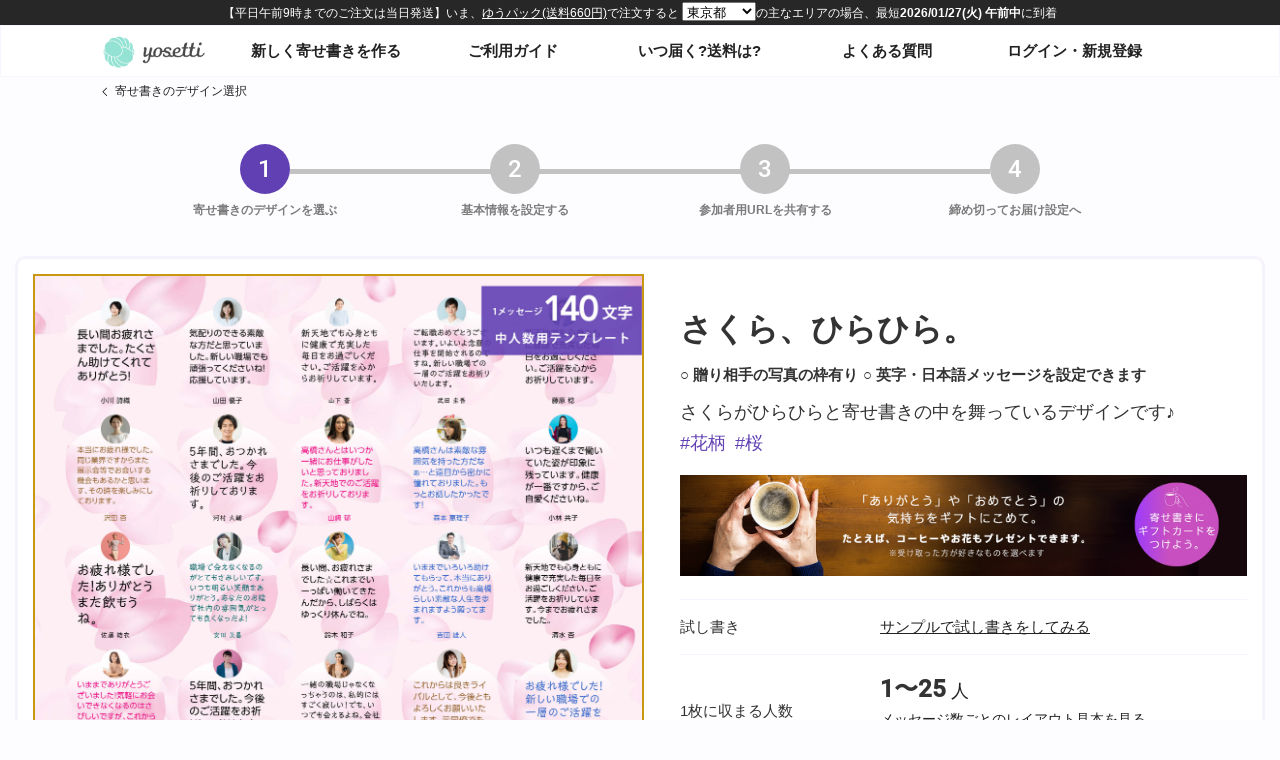

--- FILE ---
content_type: text/html; charset=UTF-8
request_url: https://yosetti.com/categories/detail?id=952
body_size: 30433
content:
<!DOCTYPE html>
<html lang="ja" class="pagemode-PC">
<head>
<meta name="base-url" content="https://yosetti.com">
<meta name="cdn-url" content="https://static.yosetti.com/templatesrc">
<meta http-equiv="Content-Type" content="text/html; charset=utf-8">
<meta name="format-detection" content="telephone=no">
<title>さくら、ひらひら。 | オンライン寄せ書きヨセッティ</title>
<script src="https://static.yosetti.com/assets/js/jquery-3.5.1.min.js"></script>
<style>.google-auto-placed {display: none !important;}</style><meta name="description" content="ヨセッティのデザイン色紙。さくらがひらひらと寄せ書きの中を舞っているデザインです♪&lt;br&gt;&lt;a href=&quot;/categories/all/?search=花柄&quot; class=&#039;hashtag&#039;&gt;花柄&lt;/a&gt;&lt;a href=&quot;/categories/all/?search=桜&quot; class=&#039;hashtag&#039;&gt;桜&lt;/a&gt;出来上がった寄せ書きは｢Webでお届け｣｢色紙プリント｣｢PDFダウンロード｣でお届けできます。"/><meta name="csrf-token" content="rqTZsMdZA5WQtMDoiiU9ajBF8OctS02ohZM2bqoT">
<meta property="og:image" content="https://static.yosetti.com/templatesrc/_ogp/952.jpg">
<script type="application/ld+json">
[
{
"@context": "https://schema.org/",
"@type":"Product",
"name":"デザイン色紙｢さくら、ひらひら。｣",
"image": [
"https://static.yosetti.com/templatesrc/_product/yosegaki-design-template-952.jpg",
"https://static.yosetti.com/templatesrc/_product/yosegaki-design-template-text.jpg",
"https://static.yosetti.com/assets/img/category/yosegaki-print-detail-02.jpg"
],
"description":"ヨセッティのデザイン色紙。さくらがひらひらと寄せ書きの中を舞っているデザインです♪花柄桜出来上がった寄せ書きは｢Webでお届け｣｢色紙プリント｣｢PDFダウンロード｣でお届けできます。",
"mpn":"YST952",
"brand": {
"@type": "Brand",
"name": "色紙プリント"
},
"offers": {
"@type": "Offer",
"priceCurrency": "JPY",
"price": "2948",
"availability": "http://schema.org/InStock",
"seller": {
"@type": "Organization",
"name": "オンライン寄せ書きヨセッティ"
}
}
},
{
"@context": "https://schema.org",
"@type": "BreadcrumbList",
"itemListElement": [
{
"@type": "ListItem",
"position": 1,
"name": "トップページ",
"item": "https://www.yosetti.com"
},
{
"@type": "ListItem",
"position": 2,
"name": "すべての色紙デザイン",
"item": "https://yosetti.com/categories/all/"
}
]
}
]
</script>
<link rel="stylesheet" href="https://static.yosetti.com/assets/css/layout_new.css?v=20260121"/>
<link rel="stylesheet" href="https://static.yosetti.com/assets/css/common.css">
<link rel="stylesheet" href="https://static.yosetti.com/assets/css/directory/page-categories.css?v=20260121">
<link rel="stylesheet" href="https://static.yosetti.com/assets/css/elements/categories-all.css?v=20260121">
<link rel="stylesheet" href="https://static.yosetti.com/assets/css/elements/categories-detail.css?v=20260121">
<link href="https://static.yosetti.com/assets/favicon.ico" rel="shortcut icon">
<script>const CHECK_UA_SCRIPT_URL = 'https://static.yosetti.com/assets/js/checkUA.min.js';</script>
<script src="https://static.yosetti.com/assets/js/js.cookie.min.js"></script>
<script src="https://static.yosetti.com/assets/js/layout-control_v2.min.js?v=20260121"></script>
<!-- Google Tag Manager -->
<script>(function(w,d,s,l,i){w[l]=w[l]||[];w[l].push({'gtm.start': new Date().getTime(),event:'gtm.js'});var f=d.getElementsByTagName(s)[0], j=d.createElement(s),dl=l!='dataLayer'?'&l='+l:'';j.async=true;j.src= 'https://www.googletagmanager.com/gtm.js?id='+i+dl;f.parentNode.insertBefore(j,f);})(window,document,'script','dataLayer','GTM-W6X7KJD');</script>
</head>
<body class="lang-ja ">
    <noscript><iframe src="https://www.googletagmanager.com/ns.html?id=GTM-W6X7KJD" height="0" width="0" style="display:none;visibility:hidden"></iframe></noscript>
<div id="pcTitle"><div class="date"><iframe src="https://yosetti.com/deliveries/list3?p=13" frameborder="0"></iframe></div>
<div class="header-menu"><div><p class="logo"><a href="http://www.yosetti.com">オンライン寄せ書きヨセッティトップページ</a></p><div class="menu">
<a href="https://yosetti.com/categories/all" class="menu-create">新しく寄せ書きを作る</a>
<a href="https://www.yosetti.com/guide/" class="menu-guide">ご利用ガイド</a>
<a href="https://www.yosetti.com/guide/calendar/" class="menu-calendar">いつ届く?送料は?</a>
<a href="https://www.yosetti.com/hc/" class="menu-faq">よくある質問</a>
<a href="https://yosetti.com/users/login" class="menu-login">ログイン・新規登録</a>
</div></div></div>
<div class="breadcrumb"><div class="wd1080 auto"><a href="https://yosetti.com/categories">寄せ書きのデザイン選択</a></div></div>
<style>.pagemode-PC #container{padding-top:28px;}</style>
</div>
    <noscript><div id="noscript">yosettiではJavaScriptを多用しているため、JavaScriptの設定を有効にする必要があります。 このブラウザでは、JavaScript が無効になっているか、サポートされていないようです。 ブラウザのオプションを変更して JavaScript を有効にし、もうこのページを読み込み直してください。</div><style>/*#container,#loginAs{display:none;}*/</style></noscript>
    <div id="container" class="container--middlewidth">
        <header>
<h1>さくら、ひらひら。</h1>
<div class="gmenu gmenu-ja" id="js-gmenu"></div>
<ul>
<li><a href="/users/login">ログインする</a></li>
<li><a href="https://yosetti.com/categories/all">新しく寄せ書きを作る</a></li>
<li><a href="https://www.yosetti.com/guide/">ご利用ガイド</a></li>
<li><a href="http://www.yosetti.com/hc/">よくある質問</a></li>
<li><a href="https://www.yosetti.com/guide/calendar">いつ届く?送料は?</a></li>
<li><a href="http://www.yosetti.com">トップページ</a></li>
</ul>
</header>
        <div id="contents" class="contents-category cf">
            <ul class="contents-category__step">
                <li class="focus"><dl><dt>1</dt><dd><span class="onlypc">寄せ書きのデザインを選ぶ</span><span class="onlysp">デザイン選択</span></dd></dl></li>
                <li><dl><dt>2</dt><dd>基本情報を<br class="onlysp">設定する</dd></dl></li>
                <li><dl><dt>3</dt><dd>参加者用URLを<br class="onlysp">共有する</dd></dl></li>
                <li><dl><dt>4</dt><dd>締め切って<br class="onlysp">お届け設定へ</dd></dl></li>
            </ul>
            <div class="templateDetail">
                
                <div id="imgcontainer">
                    <img src="https://static.yosetti.com/templatesrc/_thumb/952.jpg" class="th" alt="">
                    <img style="display:none" src="https://static.yosetti.com/templatesrc/_focus/952.jpg" alt="">
                    <p class="imgcontainer-caution">画像はイメージです。実際とは異なる場合があります。</p>
                    <div id="thumb">
                        <img src="https://static.yosetti.com/templatesrc/_thumb/952.jpg" class="focus js-changeThumb" alt="見本1">
                        <img src="https://static.yosetti.com/templatesrc/_focus/952.jpg" class="js-changeThumb" alt="見本2">
                                                    <img src="https://static.yosetti.com/templatesrc/952/img/background_view.jpg" class="js-changeThumb" alt="見本3">
                                                <img src="https://static.yosetti.com/templatesrc/_product/yosegaki-design-template-text.jpg" class="js-changeThumb js-noborder" alt="見本3">
                    </div>
                    <div class="charaCopyright">

                    </div>
                </div>
                
                <div id="designDetail">
                    <form method="post" action="https://yosetti.com/users/login" id="rloading">
                        <input type="hidden" name="_token" value="rqTZsMdZA5WQtMDoiiU9ajBF8OctS02ohZM2bqoT" autocomplete="off">                        <div id="designDetailTable">
                            <table class="table1">
                                <tr>
                                    <td colspan="2" scope="row" class="caption">
                                        <div class="item__label--detail">
                                                                                                                                                                            </div>
                                        <div class="tagLink">
                                                                                                                                                        </div>
                                        <h1>さくら、ひらひら。</h1>
                                        <div class="templateIcon templateIcon2 cf">
                                                                                                                                                <div>○ 贈り相手の写真の枠有り</div>
                                                                                                                                                                                                                                            <div>○ 英字・日本語メッセージを設定できます</div>
                                                                                                                                    </div>
                                        <div class="designDetailTable__desc">
                                            さくらがひらひらと寄せ書きの中を舞っているデザインです♪<br><a href="/categories/all/?search=花柄" class='hashtag'>花柄</a><a href="/categories/all/?search=桜" class='hashtag'>桜</a>
                                                                                        
                                                                                                                                                                                                                                                                                                                                                            </div>
                                                                                                                        <a href="https://lp.yosetti.com/giftee/about.html" target="_blank" style="margin-top: 15px;display: block"><img src="https://static.yosetti.com/assets/img/egift/coffee2.jpg" alt="寄せ書きと一緒にギフトカードを贈れるようになりました。" width="100%"></a>
                                                                            </td>
                                </tr>
                                
                                                                                                                                    <tr>
                                        <th scope="row">試し書き</th>
                                        <td>
                                            <a href="https://yosetti.com/mainyosegakis/invite?sample&id=1398313&sc=sample" target="_blank">サンプルで試し書きをしてみる</a>
                                        </td>
                                    </tr>
                                                            </table>
                        </div>
                        <input type="hidden" name="id" value="952">
                        <input type="hidden" name="template_name" value="さくら、ひらひら。">
                        <input type="hidden" name="category_name" value="celebration">
                        <input type="hidden" name="nums" value="25">
                        <table border="0" cellpadding="0" cellspacing="0" class="table1 design-detail-table">
                            <tr>
                                <th scope="row">1枚に収まる人数</th>
                                <td>
                                    <p class="pdfprice">1〜25<small>人</small><a href="#" onclick="sampleLINK2(952, 25); return false;" style="text-decoration:underline;display:block;font-size:14px;font-weight:normal">メッセージ数ごとのレイアウト見本を見る</a><span>(最大人数を超えると自動的に寄せ書きの枚数が増えます。)</span></p>
                                </td>
                            </tr>
                            <tr>
                                <th scope="row">メッセージの文字数</th>
                                <td>
                                                                            <p class="pdfprice"><small>全角</small>140<small>文字</small></p>
                                                                    </td>
                            </tr>
                            <tr>
                                <th scope="row">料金について</th>
                                <td>
                                    <a href="https://yosetti.com/categories/price?template_id=952" target="_blank" style="">料金を試算する(Webでお届けは無料)</a>
                                </td>
                            </tr>
                            <tr>
                                <td colspan="2" class="price-caution-td">
                                    <ul class="createpoint">
                                        <li>寄せ書きへの参加者用URLをシェアするだけ!</li>
                                        <li>メンバーはログインなしでもご利用可能です。</li>
                                        <li><a href="https://www.yosetti.com/guide/price/" target="_blank">お届け方法</a>の選択は寄せ書きを締め切ってから。</li>
                                        <li><a href="https://www.yosetti.com/guide/web/" target="_blank">Webでお届け</a>は無料!操作感などお気軽にお試しください。</li>
                                    </ul>
                                </td>
                            </tr>
                        </table>
                                                                                                            <div class=" sp-category-03"><input type="submit" class="submit unsupported_element btn btn-submit wdp100 mg15-t" value="このデザインで寄せ書きを作る"></div>
                                                                        </form>
                </div>
            </div>
            <div class="section more-design">
                <h3>こちらのデザインもおすすめ</h3>
                <div class="cf">
                    <div class=""><a href="https://yosetti.com/categories/detail?id=954"><img src="https://static.yosetti.com/assets/img/pl/2.png" data-src="https://static.yosetti.com/templatesrc/_thumb_mini/954.jpg" class="js-tadaimg" title="Colorful Flowers(大人数用・80文字)" alt=""></a></div>
                    <div class=""><a href="https://yosetti.com/categories/detail?id=930"><img src="https://static.yosetti.com/assets/img/pl/2.png" data-src="https://static.yosetti.com/templatesrc/_thumb_mini/930.jpg" class="js-tadaimg" title="Leopard ヒョウ柄" alt=""></a></div>
                    <div class=""><a href="https://yosetti.com/categories/detail?id=574"><img src="https://static.yosetti.com/assets/img/pl/2.png" data-src="https://static.yosetti.com/templatesrc/_thumb_mini/574.jpg" class="js-tadaimg" title="シンプルシリーズ -Light Green-" alt=""></a></div>
                    <div class=""><a href="https://yosetti.com/categories/detail?id=595"><img src="https://static.yosetti.com/assets/img/pl/2.png" data-src="https://static.yosetti.com/templatesrc/_thumb_mini/595.jpg" class="js-tadaimg" title="フラワー・青" alt=""></a></div>
                    <div class=""><a href="https://yosetti.com/categories/detail?id=557"><img src="https://static.yosetti.com/assets/img/pl/2.png" data-src="https://static.yosetti.com/templatesrc/_thumb_mini/557.jpg" class="js-tadaimg" title="Peri Flower" alt=""></a></div>
                    <div class=""><a href="https://yosetti.com/categories/detail?id=906"><img src="https://static.yosetti.com/assets/img/pl/2.png" data-src="https://static.yosetti.com/templatesrc/_thumb_mini/906.jpg" class="js-tadaimg" title="写真大きめ！Calm Green" alt=""></a></div>
                    <div class=""><a href="https://yosetti.com/categories/detail?id=935"><img src="https://static.yosetti.com/assets/img/pl/2.png" data-src="https://static.yosetti.com/templatesrc/_thumb_mini/935.jpg" class="js-tadaimg" title="SAKURAゴールド" alt=""></a></div>
                    <div class=""><a href="https://yosetti.com/categories/detail?id=443"><img src="https://static.yosetti.com/assets/img/pl/2.png" data-src="https://static.yosetti.com/templatesrc/_thumb_mini/443.jpg" class="js-tadaimg" title="フラワー(大人数用・80文字)" alt=""></a></div>
                    <div class=""><a href="https://yosetti.com/categories/detail?id=1926"><img src="https://static.yosetti.com/assets/img/pl/2.png" data-src="https://static.yosetti.com/templatesrc/_thumb_mini/1926.jpg" class="js-tadaimg" title="ストライプブルー(大人数用・80文字)" alt=""></a></div>
                    <div class=""><a href="https://yosetti.com/categories/detail?id=386"><img src="https://static.yosetti.com/assets/img/pl/2.png" data-src="https://static.yosetti.com/templatesrc/_thumb_mini/386.jpg" class="js-tadaimg" title="8bitファンタジー" alt=""></a></div>
                    <div class=""><a href="https://yosetti.com/categories/detail?id=205"><img src="https://static.yosetti.com/assets/img/pl/2.png" data-src="https://static.yosetti.com/templatesrc/_thumb_mini/205.jpg" class="js-tadaimg" title="We are ドリームチーム!(サッカー)" alt=""></a></div>
                    <div class=""><a href="https://yosetti.com/categories/detail?id=593"><img src="https://static.yosetti.com/assets/img/pl/2.png" data-src="https://static.yosetti.com/templatesrc/_thumb_mini/593.jpg" class="js-tadaimg" title="スポーツ「サッカー」" alt=""></a></div>
                    <div class=""><a href="https://yosetti.com/categories/detail?id=405"><img src="https://static.yosetti.com/assets/img/pl/2.png" data-src="https://static.yosetti.com/templatesrc/_thumb_mini/405.jpg" class="js-tadaimg" title="ブルーフラワー" alt=""></a></div>
                    <div class=""><a href="https://yosetti.com/categories/detail?id=899"><img src="https://static.yosetti.com/assets/img/pl/2.png" data-src="https://static.yosetti.com/templatesrc/_thumb_mini/899.jpg" class="js-tadaimg" title="【背景に画像を設定できる】シンプルデザイン" alt=""></a></div>
                    </div>
            </div>
            <div class="category-footer">
                <div>
    <ul class="category-category__keyword">
        <h3>キーワードから探す</h3>
        <li><a href="/categories/all/" class="category-category__txt">すべてのデザイン</a>
            <ul>
                <li><a href="/categories/all2/" class="category-category__txt">キャラクターズを含まない</a></li>
            </ul>
        </li>
        <li><a href="/categories/seasonal/" class="category-category__txt">冬のおすすめ</a></li>
        <li><a href="/categories/" class="category-category__txt">人気のデザイン</a></li>
        <li><a href="/categories/graduation/" class="category-category__txt">退職・部署異動</a></li>
        
        <li><a href="/categories/benefits/" class="category-category__txt">表彰・社内イベント</a></li>
        <li><a href="/categories/all/?search=目上の方・上司へ" class="category-category__txt">目上の方・上司へ</a></li>
        <li><a href="/categories/stripe/" class="category-category__txt">ストライプ柄</a></li>
        <li><a href="/categories/all/?search=落ち着いたトーン" class="category-category__txt">落ち着いたトーン</a></li>
        <li><a href="/categories/wedding/" class="category-category__txt">結婚祝い</a></li>
        <li><a href="/categories/birthday/" class="category-category__txt">お誕生日祝い</a></li>
        <li><a href="/categories/kids/" class="category-category__txt">キッズ・卒業・卒園</a></li>
        <li><a href="/categories/all/?search=スポーツ" class="category-category__txt">スポーツ</a></li>
        <li><a href="/categories/oshikatsu/" class="category-category__txt">推し活・推し事</a></li>
    </ul>
    <ul class="category-category__chara">
        <li><a href="/categories/characters/" class="category-category__txt">キャラクターズすべて</a></li>
        <li>
            <a href="/categories/characters/disney" class="category-category__txt">ディズニー</a>
            <ul>
                <li><a href="/categories/characters/disney#cat1">ミッキー&フレンズ</a></li>
                <li><a href="/categories/characters/disney#cat2">くまのプーさん</a></li>
                <li><a href="/categories/characters/starwars" class="category-category__txt">スター・ウォーズ</a></li>
                <li><a href="/categories/characters/marvel" class="category-category__txt">マーベル</a></li>
            </ul>
        </li>
        <li>
            <a href="/categories/characters/sanrio" class="category-category__txt">サンリオキャラクターズ</a>
            <ul>
                <li><a href="/categories/characters/sanrio#HelloKitty">ハローキティ</a></li>
                <li><a href="/categories/characters/sanrio#cinnamon">シナモロール</a></li>
                <li><a href="/categories/characters/sanrio#pochacco">ポチャッコ</a></li>
                <li><a href="/categories/characters/sanrio#kuromi">クロミ</a></li>
                <li><a href="/categories/characters/sanrio#myMelody">マイメロディ</a></li>
                <li><a href="/categories/characters/sanrio#hangyodon">ハンギョドン</a></li>
                <li><a href="/categories/characters/sanrio#keroppi">けろけろけろっぴ</a></li>
                <li><a href="/categories/characters/sanrio#pompompurin">ポムポムプリン</a></li>
                <li><a href="/categories/characters/sanrio#kikilala">リトルツインスターズ</a></li>
                <li><a href="/categories/characters/sanrio#gudetama">ぐでたま</a></li>
            </ul>
        </li>
        <li><a href="/categories/characters/rilakkuma" class="category-category__txt">リラックマ</a></li>
        <li><a href="/categories/characters/sumikko" class="category-category__txt">すみっコぐらし</a></li>
        <li><a href="/categories/characters/pokemon" class="category-category__txt">ポケットモンスター</a></li>
        <li><a href="/categories/mitsuo/" class="category-category__txt">相田みつを</a></li>
    </ul>
    <ul>
        <li><a href="/categories/out_of_season/" class="category-category__txt">オフシーズン</a></li>
    </ul>
    <h3>色から選ぶ</h3>
    <ul class="color cf">
        <li><a href="/categories/color/white/" style="background:#FFF" class="category-white">White</a></li>
        <li><a href="/categories/color/red/" style="background: linear-gradient(-45deg, #fb5c7f 0%,#E91E63 100%);" class="category-red">Red</a></li>
        <li><a href="/categories/color/orange/" style="background: linear-gradient(-45deg, #fcff4e 0%,#FF9800 100%);" class="category-orange">Orange</a></li>
        <li><a href="/categories/color/brown/" style="background: linear-gradient(-45deg, #a7823e 0%,#d89e32 100%);" class="category-brown">Brown</a></li>
        <li><a href="/categories/color/blue/" style="background: linear-gradient(-45deg, #87e0fd 0%,#074ff7 100%); " class="category-blue">Blue</a></li>
        <li><a href="/categories/color/green/" style="background:linear-gradient(-45deg, #87fdc1 0%,#2cd031 100%);" class="category-green">Green</a></li>
        <li><a href="/categories/color/purple/" style="background:linear-gradient(-45deg, #7f6abb 0%,#8d6fd8 100%);" class="category-purple">Purple</a></li>
    </ul>
    </div>
            </div>
        </div>
    </div>
    <div>
        <div class="voice-wrap voice-wrap--guide">
            <div class="user-voice">
                <h2 class="onlypc">動画で見る寄せ書きの作成方法</h2>
                <div class="youtube">
                    <iframe width="100%" height="370" src="https://www.youtube.com/embed/DsUcmqU1NyA" frameborder="0" allow="autoplay; encrypted-media" allowfullscreen></iframe>
                </div>
            </div>
            <div>
                <div class="mainimgLead__guide">
                    <div class="mainimgLead__guide__kanji">
                        <a href="https://lp.yosetti.com/guide/1_yosetti_for_kanji.pdf" target="_blank" rel="noopener"><img src="https://lp.yosetti.com/guide/1_yosetti_for_kanji.png"><strong>幹事向け</strong>かんたんガイドPDF<small>寄せ書きの作成からお届けまでの手順</small></a>
                    </div>
                    <div class="mainimgLead__guide__member">
                        <a href="https://lp.yosetti.com/guide/2_yosetti_for_member.pdf" target="_blank" rel="noopener"><img src="https://lp.yosetti.com/guide/2_yosetti_for_member.png"><strong>参加者向け</strong>かんたんガイドPDF<small>寄せ書きへの参加方法</small></a>
                    </div>
                </div>
            </div>
        </div>
        <div class="voice-wrap">
            <div class="about-print">
                <div>
                    <p class="lead"><small>お急ぎの場合でも</small>平日午前9時までのご注文で、<br class='onlysp'>当日発送。</p>
                    <img src="https://static.yosetti.com/assets/img/pl/1.png" data-src="https://static.yosetti.com/assets/img/category/yosegaki-print-detail-02.jpg" class="js-tadaimg" width="100%" alt="色紙は当日発送。">
                    <small>パール感のある素材を使った専用のケースに入れて、<br class="onlysp">寄せ書きをお届けします。</small>
                    <img src="https://static.yosetti.com/assets/img/pl/1.png" data-src="https://static.yosetti.com/assets/img/category/yosegaki-print-detail-01.jpg" class="js-tadaimg" width="100%" alt="市販されている色紙と同じサイズ 横24.2cm、縦27.3cm。">
                    <small>市販されている色紙と同じサイズ。<br>横24.2cm、縦27.3cm。厚みは約2ミリ。</small>
                    <img src="https://static.yosetti.com/assets/img/pl/1.png" data-src="https://static.yosetti.com/assets/img/category/yosegaki-print-detail-05.jpg" class="js-tadaimg" width="100%" alt="老舗の色紙屋さんで仕立てた色紙。">
                    <small>ヨセッティの色紙は老舗の色紙屋さんで<br class="onlysp">仕立てられます。<br class="onlypc">職人さんの手で一枚一枚丁寧に。</small>
                    <a href="https://www.yosetti.com/guide/sample/" class="btn btn-silver" target="_blank" onClick="_gaq.push(['_trackEvent', 'flickr', 'flickr', 'Click']);">もっと詳しく</a>
                </div>
            </div>
            <div class="user-voice">
                <h2><small>ヨセッティの寄せ書き色紙を</small>ご利用頂いたお客様の声</h2>
                <div><iframe src="https://yosetti.com/iframemodule/uservoice" frameborder="0" scrolling="yes" id="uservoice"></iframe></div>
                <a href="https://yosetti.com/voice/index" class="btn btn-silver" target="_blank">お客様の声をもっと読む</a>
            </div>
        </div>
    </div>
    <footer id="footer">

<ul>
<li class="top"><a href="https://yosetti.com/users/login">ログインする</a></li>
<li class="top"><a href="https://yosetti.com/users/newregist">アカウント作成</a></li>
<li class="create"><a href="https://yosetti.com/categories/all">新しく寄せ書きを作る</a></li>
</ul>
<div class="clear-both"></div>
<ul class="noicon gfooter">
<li><a href=http://www.yosetti.com>トップページ</a></li>
<li class="onlysp"><a href="https://yosetti.com/categories/all">新しく寄せ書きを作る(無料)</a></li>
<li><a href=https://www.yosetti.com/guide/>ご利用ガイド</a></li>
<li><a href="https://www.yosetti.com/guide/price/">料金について</a></li>
<li><a href="https://www.yosetti.com/guide/calendar/">いつ届く?送料は?</a></li>
<li><a href=https://www.yosetti.com/hc/>よくある質問</a></li>
<li><a href="/voice">お客様の声・レビュー</a></li>

<li><a href=https://www.yosetti.com/contact/>お問い合わせ</a></li>
<li><a href="https://www.yosetti.com/media/">取材・協業</a></li>
<li><a href=https://www.yosetti.com/supported_browsers/>推奨環境</a></li>
<li><a href=https://www.yosetti.com/terms/>利用規約</a></li>
<li><a href=https://www.yosetti.com/privacy/>プライバシーポリシー</a></li>
<li><a href=https://www.yosetti.com/shipping/>特定商取引法に基づく表示</a></li>
<li><a href=https://www.yosetti.com/company/>会社概要</a></li>
<li><a href="http://blog.yosetti.com" target="_blank">公式ブログ</a></li>
<li><a href="https://maintenance-yosetti.s3.ap-northeast-1.amazonaws.com/index.html" target="_blank" rel="noopener noreferrer">メンテナンス情報</a></li>
<li><a href="#" class="js-change-language" data-lang-key="yosetti_lang" data-cookie-next="en">English(ver.β)</a></li>
</ul>
<div class="pagetop"><a href="#">このページの一番上に戻る</a></div>
<a href="http://www.yosetti.com" class="pagelogo"><img src="https://static.yosetti.com/assets/img/global/sitelogo2023.png" alt="yosetti" width="100%"></a>
<small><span class="font-weight-normal">サイト上に表示されている金額は全て消費税込の金額です。</span><br>Copyright© yosetti inc. ALL RIGHTS RESERVED.</small>
</footer>
<script src="https://static.yosetti.com/assets/js/validate.min.js"></script>
<script src="https://static.yosetti.com/assets/js/change-language.js"></script><script src="https://static.yosetti.com/assets/js/common.js"></script>
<script src="https://static.yosetti.com/assets/js/elements/categories-keyword.js"></script><script src="https://static.yosetti.com/assets/js/elements/categories-detail.js"></script>
</body></html>


--- FILE ---
content_type: text/html; charset=UTF-8
request_url: https://yosetti.com/deliveries/list3?p=13
body_size: 4993
content:
<!DOCTYPE html>
<html lang="ja-ja">
<head>
<meta charset="UTF-8">
<meta name="robots" content="noindex,nofollow">
<meta name="robots" content="noarchive">
<meta name="viewport" content="width=device-width,initial-scale=1.0,minimum-scale=1.0,maximum-scale=1.0,user-scalable=0">
<meta name="format-detection" content="telephone=no">
<title>オンライン寄せ書きヨセッティ</title>
    <script src="https://static.yosetti.com/assets/js/jquery-1.8.0.min.js"></script>
                <link rel="stylesheet" href="https://static.yosetti.com/assets/css/elements/deliveries-list3-pc.css">
    </head>
<body class="lang-ja ">
    <div class="otodoke">
                    【平日午前9時までのご注文は当日発送】いま、<a href="https://www.yosetti.com/guide/calendar/" target="_blank">ゆうパック(送料660円)</a>で注文すると
                    <form>
			<span class="detail" style="display:block">
				<select id="plist">
                                            <option value="1" >北海道</option>
                                            <option value="2" >青森県</option>
                                            <option value="3" >岩手県</option>
                                            <option value="4" >宮城県</option>
                                            <option value="5" >秋田県</option>
                                            <option value="6" >山形県</option>
                                            <option value="7" >福島県</option>
                                            <option value="8" >茨城県</option>
                                            <option value="9" >栃木県</option>
                                            <option value="10" >群馬県</option>
                                            <option value="11" >埼玉県</option>
                                            <option value="12" >千葉県</option>
                                            <option value="13" selected>東京都</option>
                                            <option value="14" >神奈川県</option>
                                            <option value="15" >新潟県</option>
                                            <option value="16" >富山県</option>
                                            <option value="17" >石川県</option>
                                            <option value="18" >福井県</option>
                                            <option value="19" >山梨県</option>
                                            <option value="20" >長野県</option>
                                            <option value="21" >岐阜県</option>
                                            <option value="22" >静岡県</option>
                                            <option value="23" >愛知県</option>
                                            <option value="24" >三重県</option>
                                            <option value="25" >滋賀県</option>
                                            <option value="26" >京都府</option>
                                            <option value="27" >大阪府</option>
                                            <option value="28" >兵庫県</option>
                                            <option value="29" >奈良県</option>
                                            <option value="30" >和歌山県</option>
                                            <option value="31" >鳥取県</option>
                                            <option value="32" >島根県</option>
                                            <option value="33" >岡山県</option>
                                            <option value="34" >広島県</option>
                                            <option value="35" >山口県</option>
                                            <option value="36" >徳島県</option>
                                            <option value="37" >香川県</option>
                                            <option value="38" >愛媛県</option>
                                            <option value="39" >高知県</option>
                                            <option value="40" >福岡県</option>
                                            <option value="41" >佐賀県</option>
                                            <option value="42" >長崎県</option>
                                            <option value="43" >熊本県</option>
                                            <option value="44" >大分県</option>
                                            <option value="45" >宮崎県</option>
                                            <option value="46" >鹿児島県</option>
                                            <option value="47" >沖縄県</option>
                                     </select>の主なエリアの場合、最短<strong>2026/01/27(火)  午前中</strong>に到着
			</span>
            </form>
    </div>
    <input type="hidden" name="url" value="https://yosetti.com/deliveries/list3">
    <script>
      const pageMode = "";
    </script>
    <script src="https://static.yosetti.com/assets/js/elements/deliveries.js?v=2"></script>
</body>
</html>


--- FILE ---
content_type: text/html; charset=UTF-8
request_url: https://yosetti.com/iframemodule/uservoice
body_size: 38543
content:
<!DOCTYPE html>
<html lang="ja-ja">
<head>
<meta charset="UTF-8">
<meta name="robots" content="noindex,nofollow">
<meta name="robots" content="noarchive">
<meta name="viewport" content="width=device-width,initial-scale=1.0,minimum-scale=1.0,maximum-scale=1.0,user-scalable=0">
<meta name="format-detection" content="telephone=no">
<title>オンライン寄せ書きヨセッティ</title>
<link rel="stylesheet" type="text/css" href="https://static.yosetti.com/assets/css/directory/page-iframemodule.css?v=20260121">
    <link rel="stylesheet" href="https://static.yosetti.com/assets/css/elements/iframemodule-uservoice.css"/>
</head>
<body class="lang-ja ">
    <script>
      if (window === window.parent) {
        location.href = "https://yosetti.com/voice/index";
      }
    </script>
            <dl class="uvoice">
            <dt><p>2026年1月24日</p>
                <p>hyphen様(お誕生日祝い)</p></dt>
            <dd>
                                    <p><span>ご利用いただいてのご感想</span>新年会という名目で集まり最初にサプライズで誕生日をお祝いしました。
その後普通に新年会を行い、最後にケーキ、色紙、花束をプレゼントしました。
企画している事がバレずとても驚いていました。</p>
                                                    <p><span>プリント色紙の品質はいかがでしたか?</span>とても綺麗に印刷されていました。</p>
                            </dd>
        </dl>
            <dl class="uvoice">
            <dt><p>2026年1月23日</p>
                <p>mimi様(ご退職祝い)</p></dt>
            <dd>
                                    <p><span>ご利用いただいてのご感想</span>写真が入ってるのがすごくよい！と褒めていただけました。今はよくても時間経って見返すにはあったほうがよい、と言ってました。</p>
                                                    <p><span>プリント色紙の品質はいかがでしたか?</span>よい</p>
                            </dd>
        </dl>
            <dl class="uvoice">
            <dt><p>2026年1月22日</p>
                <p>simaomth様(ご退職祝い)</p></dt>
            <dd>
                                    <p><span>ご利用いただいてのご感想</span>最終出勤日までの時間がなかったのですが、翌日印刷配送のお陰で間に合い、喜んで頂けました。</p>
                                                    <p><span>プリント色紙の品質はいかがでしたか?</span>台紙の色目も良く、またコメントもとてもきれいで期待以上でした。</p>
                            </dd>
        </dl>
            <dl class="uvoice">
            <dt><p>2026年1月21日</p>
                <p>らくだ様(送別用途)</p></dt>
            <dd>
                                                    <p><span>プリント色紙の品質はいかがでしたか?</span>とてよもかった</p>
                            </dd>
        </dl>
            <dl class="uvoice">
            <dt><p>2026年1月21日</p>
                <p>おか様(ご退職祝い)</p></dt>
            <dd>
                                    <p><span>ご利用いただいてのご感想</span>とても喜んでいただけてました</p>
                                                    <p><span>プリント色紙の品質はいかがでしたか?</span>綺麗でした！</p>
                            </dd>
        </dl>
            <dl class="uvoice">
            <dt><p>2026年1月21日</p>
                <p>たん様(ご退職祝い)</p></dt>
            <dd>
                                    <p><span>ご利用いただいてのご感想</span>びっくり喜んでいました</p>
                                                    <p><span>プリント色紙の品質はいかがでしたか?</span>はじめて印刷しましたが綺麗で感動しました</p>
                            </dd>
        </dl>
            <dl class="uvoice">
            <dt><p>2026年1月20日</p>
                <p>じーまなか様(お誕生日祝い)</p></dt>
            <dd>
                                    <p><span>ご利用いただいてのご感想</span>喜んでもらえました。</p>
                                                    <p><span>プリント色紙の品質はいかがでしたか?</span>よかったです。</p>
                            </dd>
        </dl>
            <dl class="uvoice">
            <dt><p>2026年1月20日</p>
                <p>ET様(ご退職祝い)</p></dt>
            <dd>
                                    <p><span>ご利用いただいてのご感想</span>退職日にチームで集まってお渡しして、喜んでいただきました。</p>
                                            </dd>
        </dl>
            <dl class="uvoice">
            <dt><p>2026年1月20日</p>
                <p>ちみこ様(ご退職祝い)</p></dt>
            <dd>
                                    <p><span>ご利用いただいてのご感想</span>送別会でお渡ししました。大変喜んでいました</p>
                                                    <p><span>プリント色紙の品質はいかがでしたか?</span>想像していたよりきれいに印刷されていて、また１つ１つの梱包がすばらしかったです</p>
                            </dd>
        </dl>
            <dl class="uvoice">
            <dt><p>2026年1月20日</p>
                <p>jiseinabe様(お誕生日祝い)</p></dt>
            <dd>
                                    <p><span>ご利用いただいてのご感想</span>86歳の先生へのプレゼントでした。

人生初の誕生日祝いをしてもらったと、
寄せ書きがプリントされてることにも
驚きと感嘆の声を挙げ喜ばれ、
皆んなで温かい気持ちになりました！

寄せ書きを集めやすいのも助かり、
データではなく、
色紙プリントを選んだのもとても良かったです。</p>
                                                    <p><span>プリント色紙の品質はいかがでしたか?</span>良かったです。</p>
                            </dd>
        </dl>
            <dl class="uvoice">
            <dt><p>2026年1月20日</p>
                <p>にこちゃんマーク様(ご退職祝い)</p></dt>
            <dd>
                                    <p><span>ご利用いただいてのご感想</span>まだプレゼントしておりません</p>
                                                    <p><span>プリント色紙の品質はいかがでしたか?</span>とてもきれいでした</p>
                            </dd>
        </dl>
            <dl class="uvoice">
            <dt><p>2026年1月19日</p>
                <p>あゆちゃん様(お誕生日祝い)</p></dt>
            <dd>
                                    <p><span>ご利用いただいてのご感想</span>還暦のお祝いで利用させていただきました。
封を開けて、取り出し、何度も、何度も、眺めては、喜んでいただきした。</p>
                                                    <p><span>プリント色紙の品質はいかがでしたか?</span>とても良かったです。</p>
                            </dd>
        </dl>
            <dl class="uvoice">
            <dt><p>2026年1月19日</p>
                <p>ロビンちゃん様(お誕生日祝い)</p></dt>
            <dd>
                                    <p><span>ご利用いただいてのご感想</span>毎年皆さんのメッセージを手書きで寄せ書きしていましたが、去年からこちらを利用しています。去年はデータを贈ったのですが、お忙しい方なので結局プリント出来なかったそうで、今回は郵便で送りました。とても喜んでくださって、また一年頑張れます！とうれしいコメントが届きました！</p>
                                                    <p><span>プリント色紙の品質はいかがでしたか?</span>実物は見ていませんが、顔写真も入れてくださり、そちらもポイント高かったと思います。</p>
                            </dd>
        </dl>
            <dl class="uvoice">
            <dt><p>2026年1月19日</p>
                <p>ちーかま様(ご退職祝い)</p></dt>
            <dd>
                                    <p><span>ご利用いただいてのご感想</span>3年一緒に働いた上司に送別会にてプレゼントしましたら</p>
                                                    <p><span>プリント色紙の品質はいかがでしたか?</span>非常に良い</p>
                            </dd>
        </dl>
            <dl class="uvoice">
            <dt><p>2026年1月19日</p>
                <p>katay様(ご退職祝い)</p></dt>
            <dd>
                                    <p><span>ご利用いただいてのご感想</span>送別ランチの際に、お花やギフトと共にお渡ししました。</p>
                                                    <p><span>プリント色紙の品質はいかがでしたか?</span>中身を見せていただきましたが、印刷の品質も紙質も良かったです。</p>
                            </dd>
        </dl>
            <dl class="uvoice">
            <dt><p>2026年1月19日</p>
                <p>みみみ様(送別用途)</p></dt>
            <dd>
                                    <p><span>ご利用いただいてのご感想</span>送別会でお渡ししました。
たくさんの方に書いてもらったおかげで喜んでもらえました</p>
                                                    <p><span>プリント色紙の品質はいかがでしたか?</span>とてもきれいでした！</p>
                            </dd>
        </dl>
            <dl class="uvoice">
            <dt><p>2026年1月18日</p>
                <p>だんご様(ご退職祝い)</p></dt>
            <dd>
                                    <p><span>ご利用いただいてのご感想</span>全国に散らばる卒業生からの寄せ書きだったので大変驚かれていました。</p>
                                                    <p><span>プリント色紙の品質はいかがでしたか?</span>しっかりと梱包されていたので、そのままプレゼントでき大変ありがたかったです。</p>
                            </dd>
        </dl>
            <dl class="uvoice">
            <dt><p>2026年1月16日</p>
                <p>ET様(お誕生日祝い)</p></dt>
            <dd>
                                    <p><span>ご利用いただいてのご感想</span>会社の定例の会議でお渡し。とても喜んでおりました。</p>
                                                    <p><span>プリント色紙の品質はいかがでしたか?</span>きれいで大満足です。写真もきれいに印刷されていました。</p>
                            </dd>
        </dl>
            <dl class="uvoice">
            <dt><p>2026年1月15日</p>
                <p>様(送別用途)</p></dt>
            <dd>
                                    <p><span>ご利用いただいてのご感想</span>何度か利用しています。色々な方へ渡してきましたが、とても喜ばれます。</p>
                                                    <p><span>プリント色紙の品質はいかがでしたか?</span>発色が良くてよいと思います。</p>
                            </dd>
        </dl>
            <dl class="uvoice">
            <dt><p>2026年1月14日</p>
                <p>さいとう様(ご退職祝い)</p></dt>
            <dd>
                                    <p><span>ご利用いただいてのご感想</span>職場内の大きめの会議室でねぎらいの言葉とともに、色紙・お花・送別の品を渡しました。
会が終わった後に色紙を読んで頂き、微笑んでいたのできっと喜んでくれたのでは　と思います。</p>
                                                    <p><span>プリント色紙の品質はいかがでしたか?</span>品質は良かったと思います。・・・が、直接触れていないので手触りは分かりません。</p>
                            </dd>
        </dl>
            <dl class="uvoice">
            <dt><p>2026年1月13日</p>
                <p>かっつー様(その他)</p></dt>
            <dd>
                                    <p><span>ご利用いただいてのご感想</span>部門全体mtgで勤続表彰、花束とともに色紙をお渡ししました。
大変喜んでおりました。</p>
                                                    <p><span>プリント色紙の品質はいかがでしたか?</span>印刷の綺麗さに驚きました。
同僚ともすごい綺麗だね、と話していたところです。</p>
                            </dd>
        </dl>
            <dl class="uvoice">
            <dt><p>2026年1月13日</p>
                <p>おはな様(ご退職祝い)</p></dt>
            <dd>
                                    <p><span>ご利用いただいてのご感想</span>送別会の際にプレゼントし、大変喜んでいただけました。</p>
                                                    <p><span>プリント色紙の品質はいかがでしたか?</span>きれいな包装で想像していたよりも出来栄えが良かったです。
また、顔写真を入れてましたがきれいに印刷されていました。</p>
                            </dd>
        </dl>
            <dl class="uvoice">
            <dt><p>2026年1月11日</p>
                <p>あ様(その他)</p></dt>
            <dd>
                                    <p><span>ご利用いただいてのご感想</span>異動の挨拶の際</p>
                                                    <p><span>プリント色紙の品質はいかがでしたか?</span>よかった</p>
                            </dd>
        </dl>
            <dl class="uvoice">
            <dt><p>2026年1月10日</p>
                <p>え様(お誕生日祝い)</p></dt>
            <dd>
                                    <p><span>ご利用いただいてのご感想</span>突然のことで驚かれてましたし、とても喜んでくれていました^_^</p>
                                                    <p><span>プリント色紙の品質はいかがでしたか?</span>すごい綺麗な印刷で感動しました！</p>
                            </dd>
        </dl>
            <dl class="uvoice">
            <dt><p>2026年1月10日</p>
                <p>hati様(送別用途)</p></dt>
            <dd>
                                    <p><span>ご利用いただいてのご感想</span>PDFではなく、色紙に印刷した形で渡すことができたので、大変喜んでもらえました。</p>
                                                    <p><span>プリント色紙の品質はいかがでしたか?</span>色紙はもちろん、色紙を入れる封筒も綺麗な色合いでした。</p>
                            </dd>
        </dl>
            <dl class="uvoice">
            <dt><p>2026年1月8日</p>
                <p>Doggie様(ご結婚祝い)</p></dt>
            <dd>
                                    <p><span>ご利用いただいてのご感想</span>バンコク近郊での結婚式の披露宴会場でスピーチの最後に皆さんの前で贈呈しました。
素晴らしいサプライズプレゼントとしてご本人、ご家族に喜んでいただきました。</p>
                                                    <p><span>プリント色紙の品質はいかがでしたか?</span>とても美しく仕上がっていました。</p>
                            </dd>
        </dl>
            <dl class="uvoice">
            <dt><p>2026年1月7日</p>
                <p>menoe様(その他)</p></dt>
            <dd>
                                    <p><span>ご利用いただいてのご感想</span>今までの感謝とこれからもお世話になるというお祝いを込めてのサプライズで利用</p>
                                                    <p><span>プリント色紙の品質はいかがでしたか?</span>とても仕上がりきれいでよかった。
3枚頼んでも個包装なのがとても良かった</p>
                            </dd>
        </dl>
            <dl class="uvoice">
            <dt><p>2026年1月7日</p>
                <p>SBT様(ご退職祝い)</p></dt>
            <dd>
                                    <p><span>ご利用いただいてのご感想</span>送った相手から感謝の連絡をもらった。</p>
                                            </dd>
        </dl>
            <dl class="uvoice">
            <dt><p>2026年1月6日</p>
                <p>醤油犬様(その他)</p></dt>
            <dd>
                                    <p><span>ご利用いただいてのご感想</span>営業最終日、ファンが集まる店舗内で店長を囲んでお礼することができました。</p>
                                                    <p><span>プリント色紙の品質はいかがでしたか?</span>くっきりしていて、文字も読みやすかったです。</p>
                            </dd>
        </dl>
            <dl class="uvoice">
            <dt><p>2026年1月6日</p>
                <p>こーいち様(送別用途)</p></dt>
            <dd>
                                    <p><span>ご利用いただいてのご感想</span>今回、出向元にお戻りになる方へのお礼として利用させていただきました。
当初２５名くらいなら簡単に集まるだろうと思っていましたが、年末の忙しいこともあり最終的に１９名での作成となりました。
社内で、仕事納めの日だったのですが、お昼前くらいに席の近い人から本人を手伝って欲しいと話をしてもらい、寄せ書きを行った方々の場所まで来てもらい無事にお渡しをすることができました！
本人は予定をしていなかったこともあり、とても喜んでいただきました。また、後日個別に御礼のメールもいただき私も嬉しい気持ちになりました</p>
                                                    <p><span>プリント色紙の品質はいかがでしたか?</span>とても綺麗な印刷で、お渡しする前に参会者に回覧してもらいましたあ、値段とクオリティが素晴らしく皆驚いておりました</p>
                            </dd>
        </dl>
            <dl class="uvoice">
            <dt><p>2026年1月6日</p>
                <p>かおり様(ご退職祝い)</p></dt>
            <dd>
                                    <p><span>ご利用いただいてのご感想</span>2025納会で直接お渡ししました
あとでじっくり読みます（涙）のコメントをいただきました</p>
                                                    <p><span>プリント色紙の品質はいかがでしたか?</span>PDF版で利用したことがあり、色紙印刷は初めてでした。
高精細な印刷で大満足です、贈った方にも大切にしてもらえると思いました</p>
                            </dd>
        </dl>
            <dl class="uvoice">
            <dt><p>2026年1月5日</p>
                <p>匿名様(その他)</p></dt>
            <dd>
                                    <p><span>ご利用いただいてのご感想</span>自分のために寄せ書きを書いてくれていることに気付いていたとのこと…笑
ご本人が思いもよらない方からのコメントに喜んでいました。</p>
                                                    <p><span>プリント色紙の品質はいかがでしたか?</span>送っていただきそのままお渡ししたので、色紙の品質はじっくりみておりません。
色紙をいれる封筒はとても綺麗でした。</p>
                            </dd>
        </dl>
            <dl class="uvoice">
            <dt><p>2026年1月5日</p>
                <p>利用者様(ご退職祝い)</p></dt>
            <dd>
                                    <p><span>ご利用いただいてのご感想</span>時間があまりなかったため、事後にお渡しするようにしたため、お相手のもとにはまだわたっておりません。</p>
                                                    <p><span>プリント色紙の品質はいかがでしたか?</span>発色も画面でみたままに再現されており、印刷がきれいだと思いました。ありがとうございます。</p>
                            </dd>
        </dl>
            <dl class="uvoice">
            <dt><p>2026年1月5日</p>
                <p>みや様(ご退職祝い)</p></dt>
            <dd>
                                    <p><span>ご利用いただいてのご感想</span>送別会でお相手の親交の深い上司からヨセッティをお渡ししました。
お相手はとても嬉しそうで、会も寂しさもありつつ次に向けてのチャレンジ応援といった明るい場になりました。</p>
                                                    <p><span>プリント色紙の品質はいかがでしたか?</span>お渡しするまで開けてないのでわからないですが、満足いただけているのではないでしょうか。</p>
                            </dd>
        </dl>
            <dl class="uvoice">
            <dt><p>2026年1月5日</p>
                <p>dai様(ご退職祝い)</p></dt>
            <dd>
                                    <p><span>ご利用いただいてのご感想</span>年末の最終日に、部内メンバーに集まってもらい、寄せ書きをプレゼントさせていただきました。
相手は、一身上の都合による退職の為、送別品は不要とのことでしたが、40年以上勤務されたこともありサプライズでプレゼントをさせていただいたところ、大変感激されておりました。</p>
                                                    <p><span>プリント色紙の品質はいかがでしたか?</span>問題なく、仕上がりもきれいでした。</p>
                            </dd>
        </dl>
            <dl class="uvoice">
            <dt><p>2026年1月5日</p>
                <p>SJ様(ご退職祝い)</p></dt>
            <dd>
                                    <p><span>ご利用いただいてのご感想</span>定年退職と結婚退職のメンバーへ渡しました。ヨセッティのサービスを知らなかったようで、本社（東京）や他エリア（メンバーは関西在住で、中部や関東、本社）の皆から幅広くコメントがもらえてとてもうれしそうでした。</p>
                                                    <p><span>プリント色紙の品質はいかがでしたか?</span>キレイだったようです。（東京本社所属の為、本体は見れていません）</p>
                            </dd>
        </dl>
            <dl class="uvoice">
            <dt><p>2026年1月5日</p>
                <p>もんた様(その他)</p></dt>
            <dd>
                                    <p><span>ご利用いただいてのご感想</span>アイドルを卒業するタレントさんに向けたファンからのお祝いメッセージ。
大変喜んで頂けました。</p>
                                                    <p><span>プリント色紙の品質はいかがでしたか?</span>大変満足</p>
                            </dd>
        </dl>
            <dl class="uvoice">
            <dt><p>2026年1月5日</p>
                <p>たけ様(ご退職祝い)</p></dt>
            <dd>
                                    <p><span>ご利用いただいてのご感想</span>2枚にわたり色紙をプレゼントしたので大変喜んでいただけよかったです。</p>
                                                    <p><span>プリント色紙の品質はいかがでしたか?</span>とてもきれいなしあがりでした。</p>
                            </dd>
        </dl>
            <dl class="uvoice">
            <dt><p>2026年1月5日</p>
                <p>やみー様(ご退職祝い)</p></dt>
            <dd>
                                    <p><span>ご利用いただいてのご感想</span>これから渡すので、まだ反応はこれからですが、渡すのが楽しみです。</p>
                                                    <p><span>プリント色紙の品質はいかがでしたか?</span>きれいで感動しました。</p>
                            </dd>
        </dl>
            <dl class="uvoice">
            <dt><p>2026年1月5日</p>
                <p>CK様(ご退職祝い)</p></dt>
            <dd>
                                    <p><span>ご利用いただいてのご感想</span>わざわざ個別に御礼のご連絡をいただけるほど喜んでもらえました。</p>
                                                    <p><span>プリント色紙の品質はいかがでしたか?</span>とてもキレイでした。</p>
                            </dd>
        </dl>
            <dl class="uvoice">
            <dt><p>2026年1月5日</p>
                <p>ゆう様(ご退職祝い)</p></dt>
            <dd>
                                    <p><span>ご利用いただいてのご感想</span>花束やプレゼントと共にお渡ししたところ、想像以上のお見送りをして貰えて嬉しいということでとても喜んでいただきました。</p>
                                                    <p><span>プリント色紙の品質はいかがでしたか?</span>色紙が入ったパッケージを含め、綺麗で上品な仕上がりでした。</p>
                            </dd>
        </dl>
            <dl class="uvoice">
            <dt><p>2026年1月4日</p>
                <p>ゆゆゆ様(その他)</p></dt>
            <dd>
                                    <p><span>ご利用いただいてのご感想</span>祖母の100歳のお祝いプレゼントとして利用しました。離れている家族、親族と一緒に作成したかったので、このサービスはとても便利でした。時間があまりなかったのですが、印刷から発送まで迅速で、無事誕生日前に届けることができました。
寄せ書きを書いた私たち家族、親族にとってもいい記念にもなりました！
ありがとうございました！</p>
                                                    <p><span>プリント色紙の品質はいかがでしたか?</span>印刷はとてもきれいでした！</p>
                            </dd>
        </dl>
            <dl class="uvoice">
            <dt><p>2026年1月4日</p>
                <p>ちい様(ご退職祝い)</p></dt>
            <dd>
                                    <p><span>ご利用いただいてのご感想</span>年末最終日がご退職日と重なり、御神酒で乾杯を致す場での記念品と一緒にお渡しを致しました。
色紙も4枚に及ぶ社員からの温かいメッセージに感激されてました。</p>
                                                    <p><span>プリント色紙の品質はいかがでしたか?</span>一部の仲間で確認をしたのですが、とてもグレードの高い色紙であったので
記念のプレゼントとして最適でした。</p>
                            </dd>
        </dl>
            <dl class="uvoice">
            <dt><p>2026年1月3日</p>
                <p>KN様(ご退職祝い)</p></dt>
            <dd>
                                    <p><span>ご利用いただいてのご感想</span>出社の都合で、退職者のロッカーに入れておきましたが、喜んでくれました(ラインで連絡がありました)。</p>
                                            </dd>
        </dl>
            <dl class="uvoice">
            <dt><p>2026年1月3日</p>
                <p>かべ様(送別用途)</p></dt>
            <dd>
                                    <p><span>ご利用いただいてのご感想</span>印刷の仕上がりもキレイで、喜んでもらえました。</p>
                                                    <p><span>プリント色紙の品質はいかがでしたか?</span>少し文字が小さくて読みにくかったかな？と思います。</p>
                            </dd>
        </dl>
            <dl class="uvoice">
            <dt><p>2026年1月3日</p>
                <p>選んでよかった様(ご退職祝い)</p></dt>
            <dd>
                                    <p><span>ご利用いただいてのご感想</span>紙で回すよりも遠くの人（海外）からもメッセージを送ってもらうことができたので良かったです。また、送った相手からも喜んでもらえました。</p>
                                                    <p><span>プリント色紙の品質はいかがでしたか?</span>文字数の多い人は字が小さくなったり、色によっては見づらいものもありましたが、印刷はきれいだったようです。（直接見ていないので聞いた話です。想像もあり）</p>
                            </dd>
        </dl>
            <dl class="uvoice">
            <dt><p>2025年12月31日</p>
                <p>みにい様(ご退職祝い)</p></dt>
            <dd>
                                    <p><span>ご利用いただいてのご感想</span>自分がいない場だったのでわからない</p>
                                                    <p><span>プリント色紙の品質はいかがでしたか?</span>光沢があってきれいだった</p>
                            </dd>
        </dl>
            <dl class="uvoice">
            <dt><p>2025年12月31日</p>
                <p>ラガー様(その他)</p></dt>
            <dd>
                                    <p><span>ご利用いただいてのご感想</span>忘年会を兼ねた恩師を囲む会で恩師へプレゼントしました。会に参加できないメンバーいましたがLINEをつかって回したのでたくさんのメッセージが集まりました。</p>
                                                    <p><span>プリント色紙の品質はいかがでしたか?</span>とても、鮮明で良かったです。</p>
                            </dd>
        </dl>
            <dl class="uvoice">
            <dt><p>2025年12月31日</p>
                <p>おぬぷ様(送別用途)</p></dt>
            <dd>
                                    <p><span>ご利用いただいてのご感想</span>異動する同僚に郵送したので、受け取ったときの様子は見れませんが、恐らく喜んでもらえたと思います。</p>
                                            </dd>
        </dl>
            <dl class="uvoice">
            <dt><p>2025年12月31日</p>
                <p>ももも様(その他)</p></dt>
            <dd>
                                    <p><span>ご利用いただいてのご感想</span>お稽古ごとの先生へ
弟子からのクリスマスメッセージを
送った</p>
                                                    <p><span>プリント色紙の品質はいかがでしたか?</span>直接お送りしたので、まだ拝見はしていないです。</p>
                            </dd>
        </dl>
            <dl class="uvoice">
            <dt><p>2025年12月31日</p>
                <p>しの様(ご退職祝い)</p></dt>
            <dd>
                                    <p><span>ご利用いただいてのご感想</span>送別会の最後に手渡しして、大喜びでした！</p>
                                                    <p><span>プリント色紙の品質はいかがでしたか?</span>高級感がありました</p>
                            </dd>
        </dl>
            <dl class="uvoice">
            <dt><p>2025年12月31日</p>
                <p>幹事初心者様(送別用途)</p></dt>
            <dd>
                                    <p><span>ご利用いただいてのご感想</span>対象者の最終出社日に、お花とともに色紙を手渡ししました。喜んでくれたと思います。</p>
                                                    <p><span>プリント色紙の品質はいかがでしたか?</span>印刷面は渡したあと見ていません。</p>
                            </dd>
        </dl>
            <dl class="uvoice">
            <dt><p>2025年12月29日</p>
                <p>まりも様(ご退職祝い)</p></dt>
            <dd>
                                    <p><span>ご利用いただいてのご感想</span>部内で夕方セレモニー開催。
色紙を渡した時、驚きと喜びが弾け、とびきりの笑顔になりました。</p>
                                                    <p><span>プリント色紙の品質はいかがでしたか?</span>画像で見たよりも質感、発色、デザインが鮮やかで大変満足しています。</p>
                            </dd>
        </dl>
            <dl class="uvoice">
            <dt><p>2025年12月29日</p>
                <p>Gumby様(ご退職祝い)</p></dt>
            <dd>
                                    <p><span>ご利用いただいてのご感想</span>花束と寄せ書きを贈ったが、とても感動していた。</p>
                                                    <p><span>プリント色紙の品質はいかがでしたか?</span>とても綺麗な印刷でよかった。</p>
                            </dd>
        </dl>
            <dl class="uvoice">
            <dt><p>2025年12月29日</p>
                <p>ひより様(ご退職祝い)</p></dt>
            <dd>
                                    <p><span>ご利用いただいてのご感想</span>まだ先ですが 卒業式の時に一度が勢揃いして渡す予定です</p>
                                                    <p><span>プリント色紙の品質はいかがでしたか?</span>良い状態だと思います</p>
                            </dd>
        </dl>
            <dl class="uvoice">
            <dt><p>2025年12月29日</p>
                <p>K様(ご退職祝い)</p></dt>
            <dd>
                                    <p><span>ご利用いただいてのご感想</span>他のプレゼントも一緒に1人づつ色紙も一緒にお渡ししました！笑顔で涙を流して喜んでいました☺️</p>
                                                    <p><span>プリント色紙の品質はいかがでしたか?</span>みんな想像していたよりしっかりしていたと言ってました！</p>
                            </dd>
        </dl>
            <dl class="uvoice">
            <dt><p>2025年12月29日</p>
                <p>TKG様(ご退職祝い)</p></dt>
            <dd>
                                    <p><span>ご利用いただいてのご感想</span>退職のご挨拶の際のプレゼントとしてお渡し。
寄せ書きを形にして残したいとのこと。</p>
                                            </dd>
        </dl>
            <dl class="uvoice">
            <dt><p>2025年12月29日</p>
                <p>いとう様(送別用途)</p></dt>
            <dd>
                                    <p><span>ご利用いただいてのご感想</span>相手は担当していた大きな役職を退任するというということで、元々の職場の者で作成しました。
70歳のためか紙を大事にするので、色紙にして郵送しました。
それがサプライズになり、とても喜ばれ、メッセージをした方々全員にお礼を述べられていました。</p>
                                                    <p><span>プリント色紙の品質はいかがでしたか?</span>色紙自体は見ていないのでわかりません。</p>
                            </dd>
        </dl>
            <dl class="uvoice">
            <dt><p>2025年12月29日</p>
                <p>ひこ様(その他)</p></dt>
            <dd>
                                    <p><span>ご利用いただいてのご感想</span>小学校時代の恩師の古希祝を忘年会の時にプレゼントと共にお渡ししたら大変喜ばれて写真も撮影していい記念になりました。</p>
                                                    <p><span>プリント色紙の品質はいかがでしたか?</span>綺麗に仕上がっていてテンプレートも色んな種類があり選ぶのが楽しかった。</p>
                            </dd>
        </dl>
            <dl class="uvoice">
            <dt><p>2025年12月29日</p>
                <p>はにー様(その他)</p></dt>
            <dd>
                                    <p><span>ご利用いただいてのご感想</span>実際の手書き寄せ書きが希望でしたが、かかわっていた方が全国にいたためオンライン寄せ書きを利用させていただきました。本人は「お祝いなどなしで」と言って飲み会のセッティングをしましたがせっかくなので、お花と寄せ書き　締め切りに間に合わなかった方は個人的にプレゼントを持ってきていました。本人は色紙を想定できなかったので、とても喜んでいただけました。デジタルのものはみなさんに事前にシェアしていましたが、当日の実物を参加者にも見せて、みなさん満足、そして「こういうのがあるんですね」と驚いてる方もいらっしゃいました。</p>
                                                    <p><span>プリント色紙の品質はいかがでしたか?</span>とてもきれいで、印刷でも問題ないなと思いました。</p>
                            </dd>
        </dl>
    </body>
</html>


--- FILE ---
content_type: text/css
request_url: https://static.yosetti.com/assets/css/layout_new.css?v=20260121
body_size: 14782
content:
@import "./fonts/style.css";@font-face{font-family:av;src:url(https://static.yosetti.com/assets/css/webfont/Roboto-Medium.ttf)}abbr,address,article,aside,audio,b,blockquote,body,canvas,caption,cite,code,dd,del,details,dfn,div,dl,dt,em,fieldset,figcaption,figure,footer,form,h1,h2,h3,h4,h5,h6,header,hgroup,html,i,iframe,img,ins,kbd,label,legend,li,mark,menu,nav,object,ol,p,pre,q,samp,section,small,span,strong,sub,summary,sup,table,tbody,td,tfoot,th,thead,time,tr,ul,var,video{vertical-align:baseline;background:0 0;border:0;outline:0;margin:0;padding:0;font-size:100%}article,aside,details,figcaption,figure,footer,header,hgroup,menu,nav,section{display:block}nav ul{list-style:none}blockquote,q{quotes:none}blockquote:before,blockquote:after,q:before,q:after{content:none}a{vertical-align:baseline;background:0 0;margin:0;padding:0;font-size:100%}a:hover img{opacity:.8}a.au{color:#222;border-bottom:1px dotted #222}a.au:hover{border-bottom:1px solid #222}ins{color:#000;text-decoration:none}mark{color:#000;background-color:#ff9;font-style:italic;font-weight:700}del{text-decoration:line-through}abbr[title],dfn[title]{cursor:help;border-bottom:1px dotted}table{border-collapse:collapse;border-spacing:0}hr{border:0;border-top:1px solid #e4e2e9;height:1px;margin:1em 0;padding:0;display:block}input,select{vertical-align:middle}body{word-break:break-all;-webkit-font-smoothing:antialiased;color:#333;background-color:#fdfcff;margin:0;padding:0;font-family:Helvetica Neue,Arial,Hiragino Kaku Gothic ProN,Hiragino Sans,Meiryo,sans-serif;font-size:15px;font-weight:400;line-height:1.6}a{-webkit-tap-highlight-color:#79b5a980;color:#222;border:none;text-decoration:none}a:hover{color:#6140b3}img,a{border:0}h1{font-size:15px}li{list-style:none}#unsupported{text-align:center;color:#b94a48;z-index:9999;background-color:#f2dede;border-color:#eed3d7;width:100%;padding:14px;position:fixed;bottom:0;left:0}#unsupported a{font-weight:400;text-decoration:underline}.cf{min-height:1%;display:block}.cf:after{content:".";clear:both;visibility:hidden;height:0;display:block}#noscript{color:#fff;text-align:center;background:#ce1212;width:1024px;margin:0 auto;padding:12px 0}#container{box-sizing:border-box;min-width:1024px;max-width:1024px;min-height:calc(100vh - 437px);margin:0 auto;padding:1px 15px 30px}#container.container--longwidth{max-width:1800px;margin-top:120px;display:flex}#container.container--middlewidth{max-width:1600px}#container:after{content:".";clear:both;visibility:hidden;height:0;display:block}#container.container--users--logout>header,#container.container--mainyosegakis--close_yosegaki_comp>header{opacity:0}.container__main{box-sizing:border-box;flex:1}@media screen and (max-width:1400px){.container--longwidth .module-02 .item{width:25%}}@media screen and (max-width:1360px){.container--longwidth .module-02 .item{width:33.3333%}}.onlysp{display:none!important}.bd{font-weight:700!important}.center{text-align:center!important}.ud{text-decoration:underline!important}.strong{color:#6140b3!important}.cursor{cursor:pointer}.left{text-align:left!important}.right{text-align:right!important}.indent0{text-indent:0!important}.indent10{text-indent:10px!important}.txt-ind{text-indent:-1em;padding-left:1em!important}.u-en{font-family:av}.block{display:block}.auto{margin-left:auto!important;margin-right:auto!important}.mg10{margin:10px!important}.mg0-t{margin-top:0!important}.mg-10-t{margin-top:-10px!important}.mg0-b{margin-bottom:0!important}.mg5-t{margin-top:5px!important}.mg5-b{margin-bottom:5px!important}.mg10-t{margin-top:15px!important}.mg10-b{margin-bottom:15px!important}.mg15-t{margin-top:15px!important}.mg15-b{margin-bottom:15px!important}.mg20-t{margin-top:20px!important}.mg20-b{margin-bottom:20px!important}.mg25-t{margin-top:25px!important}.mg25-b{margin-bottom:25px!important}.mg30-t{margin-top:30px!important}.mg30-b{margin-bottom:30px!important}.mg40-t{margin-top:40px!important}.mg40-b{margin-bottom:40px!important}.mg50-t{margin-top:50px!important}.mg50-b{margin-bottom:50px!important}.mg5-l{margin-left:5px!important}.mg5-r{margin-right:5px!important}.mg10-l{margin-left:10px!important}.mg10-r{margin-right:10px!important}.mg20-l{margin-left:20px!important}.mg20-r{margin-right:20px!important}.mg30-l{margin-left:30px!important}.mg30-r{margin-right:30px!important}.mg40-l{margin-left:40px!important}.mg40-r{margin-right:40px!important}.mg50-l{margin-left:50px!important}.mg50-r{margin-right:50px!important}.pd0{padding:0!important}.pd0-t{padding-top:0!important}.pd0-b{padding-bottom:0!important}.pd5-t{padding-top:5px!important}.pd5-b{padding-bottom:5px!important}.pd10-t{padding-top:10px!important}.pd10-b{padding-bottom:10px!important}.pd20-t{padding-top:20px!important}.pd20-b{padding-bottom:20px!important}.pd30-t{padding-top:30px!important}.pd30-b{padding-bottom:30px!important}.pd40-t{padding-top:40px!important}.pd40-b{padding-bottom:40px!important}.pd50-t{padding-top:50px!important}.pd50-b{padding-bottom:50px!important}.pd5-l{padding-left:5px!important}.pd5-r{padding-right:5px!important}.pd10-l{padding-left:10px!important}.pd10-r{padding-right:10px!important}.pd20-l{padding-left:20px!important}.pd20-r{padding-right:20px!important}.pd30-l{padding-left:30px!important}.pd30-r{padding-right:30px!important}.pd40-l{padding-left:40px!important}.pd40-r{padding-right:40px!important}.pd50-l{padding-left:50px!important}.pd50-r{padding-right:50px!important}.wd50{box-sizing:border-box;width:50px!important}.wd100{box-sizing:border-box;width:100px!important}.wd150{box-sizing:border-box;width:150px!important}.wd160{box-sizing:border-box;width:160px!important}.wd170{box-sizing:border-box;width:170px!important}.wd180{box-sizing:border-box;width:180px!important}.wd190{box-sizing:border-box;width:190px!important}.wd200,.wd250{box-sizing:border-box;width:320px!important}.wd300,.wd350{box-sizing:border-box;width:360px!important}.wd400{box-sizing:border-box;width:400px!important}.wd500{box-sizing:border-box;width:500px!important}.wd600{box-sizing:border-box;width:600px!important}.wd640{box-sizing:border-box;width:640px!important}.wd700{box-sizing:border-box;width:700px!important}.wd740{box-sizing:border-box;width:740px!important}.wd800{box-sizing:border-box;width:800px!important}.wd900{box-sizing:border-box;width:900px!important}.max-wd900{box-sizing:border-box;max-width:900px!important}.wd1000{box-sizing:border-box;width:100%;min-width:1000px;max-width:1200px}.max-wd1000{box-sizing:border-box;max-width:1000px!important}.wdpfull,.wdp100{box-sizing:border-box;width:100%!important}.wdp95{box-sizing:border-box;width:95%!important}.wdp90{box-sizing:border-box;width:90%!important}.wdp80{box-sizing:border-box;width:80%!important}.wdp50{box-sizing:border-box;width:50%!important}.wdp40{box-sizing:border-box;width:40%!important}.wdp30{box-sizing:border-box;width:30%!important}.wdp20{box-sizing:border-box;width:20%!important}.js-tadaimg{opacity:.3}.js-tadaimg.js-loaded{opacity:0;animation:.3s ease-in .2s forwards in}@keyframes in{0%{opacity:.3}to{opacity:1}}h1{font-size:18px;font-weight:700}h1.defult{text-align:center;padding:20px 0;font-size:24px;font-weight:400}h1.thin{text-align:center;padding:20px 0;font-weight:400}h1.alert{font-size:20px}h2{font-size:14px}h1+p.p-s{width:80%;margin-left:auto;margin-right:auto;font-size:15px}p.p-xs{font-size:15px!important;line-height:1.55!important}p a{color:#222;text-decoration:underline}p a:hover{color:#6140b3}p strong{font-weight:700}p .alert,h1.alert,span.alert{color:#c71d1d}p small{color:#222;font-size:80%}p.url-txt{color:#6140b3;margin:20px 0 30px;font-size:20px}.inline{display:inline!important}.u-textlink{text-decoration:underline}.h1-1{font-size:24px}.h2-1{font-size:20px}.h3-1{font-size:18px}.h4-1{font-size:15px}.wrap{box-sizing:border-box}.wrap.wrap-medium,.wrap.wrap-long{background:#fff;border:3px solid #f6f3fc;border-radius:10px;padding:30px}.wrap.wrap-medium{width:50%;min-width:640px;margin:0 auto}.wrap.wrap-long{width:70%;min-width:800px;margin:0 auto}.wrap.wrap-2col>div{float:left;box-sizing:border-box;width:50%}.wrap.wrap-2col:after{content:".";clear:both;visibility:hidden;height:0;display:block}.wrap.wrap-3col>div{float:left;box-sizing:border-box;width:33%}.wrap.wrap-3col>div:nth-child(2){width:34%}.wrap.wrap-3col:after{content:".";clear:both;visibility:hidden;height:0;display:block}.overview{margin:20px auto}#error{text-align:center;color:#6140b3;background:#fff;border-radius:10px;min-width:500px;max-width:640px;margin:50px auto;box-shadow:0 1px 10px #4900ff1a}#error>div{padding:30px}#error>div p{margin-bottom:1em}#error>div p:last-child{margin-bottom:0}.swiffy_error{text-align:center;color:#a3a3a3;padding:300px 0;font-size:14px;font-weight:700}.list a{background-image:url(https://static.yosetti.com/assets/img/common/arrow.png);background-position:right 10px center;background-repeat:no-repeat;background-size:20px 20px}.list p{color:#222}.list.list-a{border:1px solid #e4e2e9;border-radius:10px}.list.list-a li{border-bottom:1px solid #e4e2e9;padding:6px 12px}.list.list-a li a{color:#3f3b37;display:block}.list.list-a li a:hover{color:#6140b3!important}.list.list-a li:last-child{border:none}.table1,.table2{border-collapse:collapse;width:100%}.table1+.table2,.table2+.table2{border-top:1px solid #e3e3e3}.table1 a,.table2 a{text-decoration:underline}.table1 th,.table2 th{text-align:left;border-bottom:1px solid #e3e3e3;padding:10px;font-weight:700}.table1 td,.table2 td{text-align:left;border-bottom:1px solid #e3e3e3;padding:10px}.table1 td small,.table2 td small{padding-left:5px;font-size:80%}.table1 tr:last-child td,.table2 tr:last-child td,.table1 tr:last-child th,.table2 tr:last-child th{border-bottom:none}.module-01{text-align:center;box-sizing:border-box;font-family:av}.module-01 span{float:left;box-sizing:border-box;width:50%;display:block}.module-01 dt{color:#6140b3;font-size:14px;font-weight:400}.module-01 dd{color:#6140b3;font-family:av;font-size:32px}.module-01:after{content:".";clear:both;visibility:hidden;height:0;display:block}.module-01__blur{color:#5115e4;text-align:left;z-index:20;text-align:center;background:#fff3;border:1px solid #5115e4;border-radius:10px;width:180px;margin:0 auto;padding:5px 10px;font-size:12px;font-weight:700;line-height:1.4;position:relative;top:-60px;box-shadow:-1px 0 5px #906bce}.module-02{flex-wrap:wrap;margin-bottom:30px;display:-webkit-flex}.module-02 .item{box-sizing:border-box;background:#fff;border:4px solid #f6f3fb;border-radius:10px;width:25%;padding:30px 2% 15px;transition:all .2s;position:relative;cursor:pointer!important}.module-02 .item img{cursor:pointer;max-width:100%}.module-02 .item:hover{transform:translateY(-2px)}.module-02 .item:hover a span{color:#3e3a44!important}.module-02 .item dl{color:#222;text-align:left;align-items:center;margin:0;padding-top:5px;padding-bottom:5px;font-size:10px;font-weight:700;display:flex}.module-02 .item dl+p{color:#777;border-top:1px solid #fff;border-bottom:1px solid #ccd1d5;margin-bottom:0;margin-left:0;margin-right:0;font-size:10px;line-height:12px;padding:5px 0!important}.module-02 .item dl dt{width:60%;font-size:12px;font-weight:400}.module-02 .item dl dd{text-align:right;letter-spacing:1px;width:40%;font-size:15px}.module-02 .item dl:after{content:".";clear:both;visibility:hidden;height:0;display:block}.module-02 .item dl:last-child{border-bottom:none;margin-bottom:10px;padding-bottom:0}.module-02 .item .item__detail{text-align:left;-webkit-line-clamp:2;-webkit-box-orient:vertical;margin:10px 0;font-size:17px;font-weight:700;line-height:1.25;display:-webkit-box;overflow:hidden}.module-02 .item .item__detail:hover{color:#6140b3}.module-02 .item p{font-size:12px;padding:0 10px!important}.module-02 img:nth-child(2){width:80%;max-width:300px}.module-02 .item__thumb{border:2px solid #c79810;width:80%;max-width:300px;margin:0 auto;position:relative}.module-02 .item__thumb img{width:100%;display:block;height:auto!important}.module-02 .item__thumb img:first-child{z-index:2;position:relative}.module-02 .item__thumb img:nth-child(2){z-index:3;position:absolute;top:0;left:0;opacity:0!important}.module-02 .item__thumb img:nth-child(2):hover{opacity:1!important}.module-02:after{content:".";clear:both;visibility:hidden;height:0;display:block}.item__label{text-align:left;z-index:5;position:absolute;top:10px;left:0}.item-new,.item-pop,.item-chara{height:20px;letter-spacing:inherit;text-align:center;letter-spacing:1px;vertical-align:middle;background:#fdfcff;border:1px solid #f6f3fc;margin-right:4px;padding:0 4px;font-family:av;font-size:12px;font-weight:400;line-height:20px;display:inline-block;text-decoration:none!important}.item-new:hover,.item-pop:hover,.item-chara:hover{opacity:.9}.item-new img,.item-pop img,.item-chara img{height:18px;display:block}.item-chara{background:#605e66;border:1px solid #605e66;padding:0 6px 0 2px}.module-03{background:#fff;border:3px solid #f6f3fc;border-radius:10px;margin-top:10px;margin-bottom:10px;padding:20px}.module-03.module-03--flex{box-sizing:border-box;justify-content:center;align-items:center;gap:30px;width:100%;margin-top:0;display:flex}.module-03.module-03--flex>div{width:100%}.module-03 ul{background:#fff;margin-left:auto;margin-right:auto;overflow:hidden}.module-03 ul li{box-sizing:border-box;text-align:center;display:inline-block}.module-03 ul li a{color:#ccc;border-radius:100px;padding:8px 15px;font-size:15px;font-weight:700;display:block}.module-03 ul li a.focus,.module-03 ul li a.focus:hover,.module-03 ul li a:hover{color:#6140b3;background:#f7f3fb}.module-02 .badge{margin:10px 0}.module-02 .badge p{float:left;text-align:center;margin:0 2px 2px 0;font-size:10px;padding:2px 3px!important}.module-02 .badge p.badge__1,.module-02 .badge p.badge__2,.module-02 .badge p.badge__3{color:#6140b3}input::-moz-placeholder{color:#ccc;font-weight:400}textarea::-moz-placeholder{color:#ccc;font-weight:400}input::placeholder,textarea::placeholder{color:#ccc;font-weight:400}input[type=submit]{-webkit-appearance:none;-moz-appearance:none;cursor:pointer;border:none}.form{padding:20px 0;display:block}.form:first-child{padding-top:0}.form input[type=text],.form input[type=checkbox],.form input[type=password],.form input[type=tel],.form input[type=email],.form textarea,.form select{box-sizing:border-box;border:1px solid #dadada;border-radius:10px;width:100%;padding:20px 15px;font-family:Helvetica Neue,Arial,Hiragino Kaku Gothic ProN,Hiragino Sans,Meiryo,sans-serif;font-size:20px;display:block}input[type=text].is-over,input[type=checkbox].is-over,input[type=password].is-over,input[type=tel].is-over,input[type=email].is-over,textarea.is-over,select.is-over{color:#f22958fc!important;background-color:#fff1f1!important;border-color:#f22958fc!important}.form input[type=text],.form input[type=password],.form input[type=tel],.form input[type=email],.form select{min-height:60px}.form input[type=text].fill,.form input[type=checkbox].fill,.form input[type=password].fill,.form input[type=tel].fill,.form input[type=email].fill,.form textarea.fill,.form select.fill{background-color:#faffbd}.form input[type=text].error,.form input[type=checkbox].error,.form input[type=password].error,.form input[type=tel].error,.form input[type=email].error,.form textarea.error,.form select.error{color:#d84420;background:#fdf0ed;border:1px solid #d84420}.form input[type=text].pcode,.form input[type=checkbox].pcode,.form input[type=password].pcode,.form input[type=tel].pcode,.form input[type=email].pcode,.form textarea.pcode,.form select.pcode{width:40%}.form input[type=text].readonly,.form input[type=checkbox].readonly,.form input[type=password].readonly,.form input[type=tel].readonly,.form input[type=email].readonly,.form textarea.readonly,.form select.readonly{background:#fff9;border:none;font-size:150%;font-weight:700}.form input[type=text].readonly:focus,.form input[type=checkbox].readonly:focus,.form input[type=password].readonly:focus,.form input[type=tel].readonly:focus,.form input[type=email].readonly:focus,.form textarea.readonly:focus,.form select.readonly:focus{outline:none}textarea{font-family:Helvetica Neue,Arial,Hiragino Kaku Gothic ProN,Hiragino Sans,Meiryo,sans-serif}.form label{cursor:pointer;font-size:17px;font-weight:700;line-height:2.5em}.form label span{color:#f22958fc;padding-left:4px;font-weight:700}.form label small{color:#222;padding-left:5px;font-size:11px;font-weight:400}.form.form-text{display:block}.form.form-checkbox{background:#fafafa;border:1px solid #e4e2e9;border-radius:10px;align-items:center;margin-top:10px;margin-bottom:20px;padding:12px;display:flex}.form.form-checkbox input{width:auto;margin-right:5px;padding:0}.form.form-checkbox label{color:#222;font-size:17px;font-weight:700}.form.form-checkbox:after{content:".";clear:both;visibility:hidden;height:0;display:block}.form.form-checkbox+.form-checkbox{margin-top:-15px}.form.form-textarea textarea{height:auto}.form.form-checkbox select{cursor:pointer;font-weight:700}.form .readonly{background:#f6f3f9}.error-text{color:#d84420;margin-bottom:2px;font-size:13px;font-weight:400}.form-radiolist{border:1px solid #ccc;border-radius:10px;overflow:hidden}.form-radiolist>div{border-bottom:1px solid #ccc}.form-radiolist>div:last-child{border-bottom:none}.form-radiolist label{color:#222;padding:10px;font-weight:700;display:block}.form-radiolist label:hover{background:#fcf5ff}.form-radiolist--col3{flex-wrap:wrap;display:flex}.form-radiolist--col3 label{font-size:14px;font-weight:400}.form-radiolist--col3 label small{font-size:12px}.form-radiolist--col3 div{box-sizing:border-box;border-right:1px solid #ccc;width:25%}.form-radiolist--col3 div:nth-child(4n){border-right:none}.form-radiolist--col3 div:nth-last-child(2),.form-radiolist--col3 div:nth-last-child(3),.form-radiolist--col3 div:nth-last-child(4){border-bottom:none}.purpose2othersTarget{margin-top:10px;margin-left:auto;width:250px!important}input[type=radio]{margin-top:-.2em}.form .v-alert{background:#fdebeb}.form span.v-alert{color:#f22958fc;background:0 0;font-size:13px;display:inline-block}.text-wrap1{padding:10px}.btn{text-align:center;box-sizing:border-box;cursor:pointer;background:#fafafa;border:none;border-radius:10px;min-width:200px;max-width:400px;height:75px;margin-left:auto;margin-right:auto;font-size:18px;font-weight:700;line-height:75px;text-decoration:none;display:block;position:relative}.btn i{text-align:center;padding:0 5px 0 0;font-size:40px;position:absolute;top:0;left:0}.btn.btn-default{color:#6140b3;background:#fff;border:1px solid #6140b3;box-shadow:0 2px #6140b321}input.btn.btn-default:hover,a.btn.btn-default:hover{opacity:.9}.btn.btn-submit,.btn.btn-primary{color:#fff;background:#6140b3;border-bottom:2px solid #391d7f;font-size:18px}.btn.btn-submit a,.btn.btn-primary a{text-decoration:none!important}.btn.btn-payment{background:#0088f4;border-bottom:2px solid #0665b5}.btn.btn-payment:hover{background:#1980d2!important}input.btn.btn-submit:hover,a.btn.btn-submit:hover{background:#391d7f}.btn-submit:disabled{opacity:.6;cursor:not-allowed}.btn-submit:disabled:hover{opacity:.6}.btn.btn-warning{color:#fff;background:#c71d1d;border-bottom:2px solid #b71616}.btn.btn-warning:hover{background:#b71616}.btn.btn-blue{color:#fff;background-color:#6140b3;border-bottom:3px solid #391d7f}.btn.btn-blue:hover{background-color:#391d7f}.btn.btn-white{color:#a3a3a3;background:#fff;border:1px solid #e4e2e9}.btn.btn-white:hover{color:#b3b3b3;background:#f6f3fb}.btn.btn-transparent{color:#b3b3b3;background:0 0;border:1px solid #dadada}.btn.btn-transparent:hover{color:#a3a3a3}.btn.btn-silver{color:#6140b3;background:#fff;border:1px solid #6140b3;font-weight:700}.btn.btn-silver.btn-silver--nb{border:none;text-decoration:underline}.btn.btn-silver:hover{color:#391d7f;background:#fff;border-color:#391d7f}.btn.btn-black{color:#fff;background:#232323;border-bottom:2px solid #000}.btn.btn-black:hover{background:#000}.btn.btn-mail{text-align:left;color:#fff;text-align:center;background:#222;border-bottom:3px solid #ffffff1a}.btn.btn-mail:hover{background-color:#91989e}.btn.btn-writefor{background:#fff;border:1px solid #cbcbcb;font-size:18px;box-shadow:0 2px 2px #ececec}.btn.btn-writefor:hover{color:#6140b3;background:#fff;border-color:#c7b1fc}.btn.btn-writefor.open{background:#fff;border-color:#c7b1fc;border-bottom-style:none;border-bottom-width:medium}.btn.btn-writefor.open:hover{color:#6140b3;background:#fff}.btn.btn-writefor span{color:#fff;text-shadow:none;background:#4e2da3;border-radius:10px;width:20px;height:20px;margin-right:5px;padding:2px 5px;font-size:11px;font-weight:700;line-height:14px;display:inline-block;position:relative;top:-2.5px}.btn.btn-changephoto{color:#a3a3a3;text-align:left;text-indent:40px;background:#fff url(https://static.yosetti.com/assets/img/common/photo.png) 5px/30px 30px no-repeat;border:1px solid #e4e2e9}.btn.btn-changephoto:hover{color:#b3b3b3;background-color:#f6f3fb}.btn.btn-facebook{color:#fff;text-align:center;background-color:#1877f2;border-bottom:2px solid #126ce1}.btn.btn-facebook:hover{color:#fff;background-color:#126ce1}.btn.btn-niconico{color:#fff;text-align:center;background-color:#333;border-bottom:2px solid #333}.btn.btn-niconico:hover{color:#fff;background-color:#222}.btn.btn-facebook.btn-xs{text-indent:40px;background-size:20px 20px}.btn.btn-twitter{text-align:center;color:#fff;background-color:#000;border-bottom:2px solid #252525}.btn.btn-twitter:hover{background-color:#252525}.btn.btn-yosetti{text-align:left;text-indent:55px;color:#fff;background-color:#22afbc;background-image:url(https://static.yosetti.com/assets/img/common/yosetti.png);background-position:10px;background-repeat:no-repeat;background-size:35px 35px;border-bottom:2px solid #1b95a0}.btn.btn-yosetti:hover{background-color:#1b95a0}.btn.btn-line{text-align:left;text-indent:55px;color:#fff;background-color:#50c900;background-image:url(https://static.yosetti.com/assets/img/common/line.png);background-position:10px;background-repeat:no-repeat;background-size:35px 35px;border-bottom:2px solid #48b103}.btn.btn-line:hover{background-color:#48b103}.btn.btn-invite{color:#504040;background-color:#fff;border-bottom:2px solid #f2c029}.btn.btn-invite.btn-invite--line2{padding-top:13px;line-height:30px}.btn.btn-invite.btn-invite--line2 small{margin:0;padding:0;font-size:12px;font-weight:400;line-height:1;display:block}.btn.btn-invite:hover{background-color:#f2c029}.btn.btn-write{color:#504040;background-color:#fc3;border-bottom:2px solid #f2c029}.btn.btn-write:hover{background-color:#f2c029}.btn.btn-close{color:#504040;background-color:#fc3;border-bottom:2px solid #f2c029}.btn.btn-close:hover{background-color:#f2c029}.btn.btn-view{color:#fff;text-align:left;text-indent:60px;background-color:#232323;background-image:url(https://static.yosetti.com/assets/img/common/view.png);background-position:10px;background-repeat:no-repeat;background-size:35px 35px;border-bottom:2px solid #000}.btn.btn-view:hover{background-color:#000}.btn.btn-square{width:32px;height:32px;overflow:hidden}.btn.btn-square img{width:30px;height:30px}.btn.btn-help{text-align:left;color:#222;background:url(https://static.yosetti.com/assets/img/common/help.png) 0/30px 30px no-repeat;padding-left:30px;text-decoration:underline}.btn.btn-help:hover{color:#6140b3}.btn.btn-s{height:50px;font-size:14px;line-height:50px}.btn.btn-bekanji{color:#fff;background:#238d0b;border-bottom:2px solid #166f03}.btn.btn-bekanji:hover{background:#166f03}.btn.btn-xs{height:30px;font-size:12px;line-height:30px}.btn.btn-xxs{width:200px;height:30px;font-size:12px;line-height:30px;margin-left:0!important}.btn.disable{opacity:.3;cursor:default}input[type=submit].btn-submit{line-height:43px;overflow:visible}label+.text-link{padding-left:5px}.text-link{text-align:center;text-decoration:underline}.font-xl{font-size:120%}.font-xl small{color:#868686;font-size:10px;line-height:14px}.btn-back{width:auto;min-width:inherit;background:0 0;display:inline-block}.btn-back:before{content:"";color:#b3a2d4;padding-left:4px;font-family:icomoon;font-weight:400;line-height:1}.txt-price{font-family:av;font-weight:400}.txt-red{color:#f22958fc;background:#fdf7f7;border-radius:10px;margin:10px auto;padding:15px;font-size:90%;font-weight:700;line-height:1.3}.btn.btn-disalbe{color:#d0d0d0;background:#00000012;border-bottom:2px solid #eaeaea;font-size:14px}.btn.btn-disalbe:hover{color:#d0d0d0}.btn.btn-print,.btn.btn-pdf,.btn.btn-web{text-align:left;text-indent:65px;background-image:url(https://static.yosetti.com/assets/img/global/icon-btn-print.png);background-position:15px;background-repeat:no-repeat;background-size:40px 40px}.btn.btn-pdf{background-image:url(https://static.yosetti.com/assets/img/global/icon-btn-pdf.png)}.btn.btn-web{background-image:url(https://static.yosetti.com/assets/img/global/icon-btn-web.png)}.btn.btn-pdf,.btn.btn-web{color:#6140b3;background-color:#fff;border:1px solid #6140b3}.btn.btn-pdf:hover,.btn.btn-web:hover{color:#391d7f;background-color:#fff;border-color:#391d7f}.btn.btn-print{color:#fff;background-color:#fb5b89;border-bottom:2px solid #de4f78}.btn.btn-print:hover{color:#fff;background-color:#de4f78}.btn.btn-print-disable{opacity:.5;cursor:not-allowed}.btn.btn-print-disable:hover{background:#fb5b89}@keyframes anime1{0%{opacity:0;background:#fdf6df}to{opacity:1;background:0 0}}.permessage-wrap{background:#fff;border:3px solid #ececec;border-radius:10px;padding:5px 10px}.permessage{border-bottom:1px solid #f6f3fb;min-height:60px;margin:7.5px auto;padding:7.5px 5px;position:relative}.permessage.hasBtn .detail{padding-bottom:25px}.permessage.noBtn .detail{padding-bottom:0}.permessage.isSelf{background:#ece5ff;border-bottom:none;border-radius:10px}.permessage .detail .detail__onlyimg{color:#666;text-indent:.5em;margin-top:22.5px;font-size:12px;font-style:italic;line-height:15px}.permessage:last-child{border:none}.permessage.moved{animation:1s anime1}.permessage .icon{border-radius:999px;height:60px;display:block}.permessage .detail{margin-top:-60px;margin-left:70px;position:relative}.permessage .detail p{font-feature-settings:"palt";max-width:800px;margin-bottom:0;font-size:16px}.permessage .detail p.single-message{min-height:1.6em;padding-right:30px}.permessage .detail p.name{color:#222;min-height:20px;font-size:16px;font-weight:700;display:inline-block}.permessage .detail p.sealwrap{color:gray;min-height:16px;margin:0;padding:0 0 0 10px;font-size:10px;display:inline-block}.permessage .detail p.seal{color:gray;min-height:18px;font-size:10px;display:inline-block}.permessage .detail .editwrap{gap:10px;width:100%;display:flex;position:absolute;bottom:0}.permessage.onlyPhoto .detail .editwrap{justify-content:center}.invite--detail .permessage .detail .editwrap{position:relative}.permessage .detail .positionedit,.permessage .detail .messagedelete,.permessage .detail .messagedelete2,.permessage .detail .messageedit{color:gray;font-size:12px;display:block}.permessage .detail .messagedelete{float:none}.permessage .detail .positionedit a,.permessage .detail .messagedelete a,.permessage .detail .messageedit a{color:gray}.permessage .detail .messagedelete2 a{color:#f22958fc}.permessage .detail .positionedit a:hover,.permessage .detail .messagedelete a:hover,.permessage .detail .messageedit a:hover{color:#6140b3}.permessage .detail .edit-message-name{margin-bottom:3px;font-size:15px;font-weight:700}.permessage .detail .message-edit-wrap textarea{color:#292f33;border:1px solid #ccc;width:99%;height:120px;font-size:15px}.permessage .detail .message-edit-wrap .error{text-align:right;color:#e00b0b;margin-bottom:3px;font-size:11px;font-weight:700}.permessage .detail .message-edit-wrap .btn{float:right;width:100px;min-width:auto;margin-top:-30px;margin-bottom:10px}.permessage .detail .message-edit-wrap .btn.btn-submit{opacity:.5;cursor:not-allowed;margin-left:4px}.permessage .detail .message-edit-wrap .btn.btn-submit.isActive{opacity:1;cursor:pointer}#members.no-edit .permessage{padding-bottom:15px}.stat-wrap{text-align:right}.stat-wrap .stat-daihitsu,.stat-wrap .stat-self,.stat-wrap .stat-ontimemessage{text-align:center;background:#f7f3fb;margin-left:5px;padding:1px 3px;display:inline-block;position:absolute;top:0;right:5px;color:#6140b3!important;font-size:12px!important}.stat-wrap .stat-self{background:#6140b3;color:#fff!important}.noyosegakidata{text-align:center;color:#a3a3a3;font-size:18px;line-height:300px;display:block}.delete-message-form{background:#e8e5ef;border-radius:10px;margin-top:4px;padding:5px 10px;display:inline-block}.delete-message-form label{font-size:12px;display:inline-block}.delete-message-form input{display:inline-block}.delete-message-form p{font-weight:700;color:#696167!important;font-size:10px!important}.delete-message-form p.error{color:#f22958fc!important}.delete-message-form .btn-submit{border-radius:10px;width:60px;height:20px;font-size:10px;line-height:20px;display:inline-block}.pagination{text-align:center;margin:0 auto 30px}.pagination ul{text-align:center;margin:0;padding:10px 10px 5px}.pagination ul li{margin:0 2px;padding:0;display:inline}.pagination ul li span,.pagination ul li a{vertical-align:middle;background:#fff;border:1px solid #aaa;margin-bottom:5px;padding:7px 17px;font-family:av;font-size:18px;font-weight:700;text-decoration:none;display:inline-block}.pagination ul li span,.pagination ul li a:hover{color:#fff;background:#7ed5c1;border-color:#7ed5c1}.rotateControl{width:150px;margin:0 auto;display:table}.rotateControl a{vertical-align:middle;cursor:pointer;display:table-cell}.rotateControl a img{vertical-align:bottom;border-radius:10px;width:23px;margin:0 auto;display:block}.rotateControl a.long img{width:46px}#urlBar{background:#6140b3;margin:76px auto 0}#urlBar.urlBar--gift{background:#78ceb4}#urlBar .inviteurl{box-sizing:border-box;max-width:1250px;margin:0 auto;padding-left:15px;padding-right:15px}#urlBar+#container{margin-top:0}.top_kanji_container *{box-sizing:border-box}.inviteurl{color:#222;box-sizing:border-box;place-items:center;gap:10px;width:100%;padding:10px;display:flex}.inviteurl>p{text-align:center;color:#fff;margin:0;font-size:15px;font-weight:700}.inviteurl>p span{font-size:14px;display:block}.inviteurl>form{flex:1;padding:0;position:relative}.inviteurl>form input{color:#6140b3;border-color:#160935;font-family:av;border-right:none!important;border-radius:6px!important;width:100%!important;font-size:20px!important}.copycomp{color:#5115e4;text-align:center;z-index:10;background:#fff;border:1px solid #5115e4;border-radius:10px;width:120px;font-size:14px;font-weight:700;position:absolute;top:15px;right:10px;box-shadow:-1px 0 14px #906bce;padding:10px 0!important;line-height:1em!important}.inviteurl__btn,.inviteurl__qr{text-align:center;color:#fff;cursor:pointer;background:#422192;border-bottom:2px solid #1f1045;border-radius:10px;width:110px;margin:2px 0;font-size:14px;font-weight:400;display:block;position:relative;box-shadow:inset 0 1px 1px #c9b3ff}.inviteurl__btn:hover,.inviteurl__qr:hover{box-shadow:none;color:#fff;background:#31186f}.inviteurl input:hover{text-decoration:underline}.inviteurl--gift{position:relative}.inviteurl--gift small{font-size:10px;font-weight:700;line-height:10px}.inviteurl--gift>form input{color:#6140b3!important;border:1px solid #43947b!important;font-size:20px!important}.inviteurl--gift .pwd{z-index:10;min-width:120px}.inviteurl--gift .pwd>div{color:#5115e4;letter-spacing:2px;text-align:center;background:#fff;border:1px solid #5115e4;border-radius:100px;padding:5px 10px 0;font-family:av;font-size:20px;font-weight:700;box-shadow:-1px 0 5px #906bce}.inviteurl--gift .pwd>div small{letter-spacing:0;font-size:11px;font-weight:400;line-height:11px;display:block}a.yosegaki-limit{text-align:center;background:#f22958;border-radius:10px;margin-left:8px;padding:5px 10px;font-size:14px;display:inline-block;color:#fff!important;text-decoration:none!important}a.yosegaki-limit:hover{background:#db1f4b}.buy_print_check .wrap-long{margin-bottom:20px}.buy_print_check .shortest-date span{padding:0 5px;font-size:20px;font-weight:700}.buy_print_check .shortest-date-btn{margin-bottom:10px}.buy_print_check .shortest-date-btn a{color:#3e3e3e;cursor:pointer;background:#fff;border:2px solid #b4b4b4;border-radius:10px;margin-bottom:5px;font-size:18px;font-weight:700;line-height:40px;display:block;position:relative}.buy_print_check .shortest-date-btn a img{width:180px;margin:10px auto;display:block}.buy_print_check .shortest-date-btn a div{text-align:center;border-top:1px solid #ccc;padding:10px 0}.buy_print_check .shortest-date-btn a:hover{color:#6140b3;background-color:#faf9ff;border-color:#6140b3}.buy_print_check .shortest-date-btn a:before{content:" ";background-image:url(https://static.yosetti.com/assets/img/global/checkbox@2x.png);background-position:top;background-size:26px 80px;width:26px;height:40px;display:block;position:absolute;top:20px;left:10px}.buy_print_check .shortest-date-btn a.df{color:#6140b3;background-color:#faf9ff;background-position:7px -40px;border-color:#6140b3}.buy_print_check .shortest-date-btn a.df:before{background-position:bottom}.step img{vertical-align:bottom;width:1000px;display:block}img.step{width:100%;max-width:1000px;margin:0 auto;display:block}#colorSelect{text-align:center;width:630px;margin:0 auto 20px}#colorSelect div{float:left;cursor:pointer;background-color:#000;border:3px solid #4fd1b700;border-radius:10px;width:36px;height:36px;margin:5px;display:block}.colorfocus{border:3px solid #4fd1b7!important}#colorSelect div.c1,.message-edit--color div.c1{background:-moz-linear-gradient(#000 0%,#3d3838 100%);background:-moz-linear-gradient(#000 0%,#3d3838 100%);background:-webkit-gradient(linear,0 0,0 100%,from(#3d3838),to(#000))}#colorSelect div.c2,.message-edit--color div.c2{background:-moz-linear-gradient(#cd0707 0%,#d42a2a 100%);background:-moz-linear-gradient(#cd0707 0%,#d42a2a 100%);background:-webkit-gradient(linear,0 0,0 100%,from(#d42a2a),to(#cd0707))}#colorSelect div.c3,.message-edit--color div.c3{background:-moz-linear-gradient(#f00685 0%,#f43ca0 100%);background:-moz-linear-gradient(#f00685 0%,#f43ca0 100%);background:-webkit-gradient(linear,0 0,0 100%,from(#f43ca0),to(#f00685))}#colorSelect div.c4,.message-edit--color div.c4{background:-moz-linear-gradient(#f7548b 0%,#fa7aa5 100%);background:-moz-linear-gradient(#f7548b 0%,#fa7aa5 100%);background:-webkit-gradient(linear,0 0,0 100%,from(#fa7aa5),to(#f7548b))}#colorSelect div.c5,.message-edit--color div.c5{background:-moz-linear-gradient(#ff6a06 0%,#fd954e 100%);background:-moz-linear-gradient(#ff6a06 0%,#fd954e 100%);background:-webkit-gradient(linear,0 0,0 100%,from(#fd954e),to(#ff6a06))}#colorSelect div.c6,.message-edit--color div.c6{background:-moz-linear-gradient(#9b6937 0%,#b08457 100%);background:-moz-linear-gradient(#9b6937 0%,#b08457 100%);background:-webkit-gradient(linear,0 0,0 100%,from(#b08457),to(#9b6937))}#colorSelect div.c7,.message-edit--color div.c7{background:-moz-linear-gradient(#3769cd 0%,#668bd8 100%);background:-moz-linear-gradient(#3769cd 0%,#668bd8 100%);background:-webkit-gradient(linear,0 0,0 100%,from(#668bd8),to(#3769cd))}#colorSelect div.c8,.message-edit--color div.c8{background:-moz-linear-gradient(#06cdff 0%,#7ae1fb 100%);background:-moz-linear-gradient(#06cdff 0%,#7ae1fb 100%);background:-webkit-gradient(linear,0 0,0 100%,from(#06cdff),to(#06cdff))}#colorSelect div.c9,.message-edit--color div.c9{background:-moz-linear-gradient(#37cd37 0%,#69d969 100%);background:-moz-linear-gradient(#37cd37 0%,#69d969 100%);background:-webkit-gradient(linear,0 0,0 100%,from(#69d969),to(#37cd37))}#colorSelect div.c10,.message-edit--color div.c10{background:-moz-linear-gradient(#036868 0%,#2e8c8c 100%);background:-moz-linear-gradient(#036868 0%,#2e8c8c 100%);background:-webkit-gradient(linear,0 0,0 100%,from(#2e8c8c),to(#036868))}#colorSelect div.c11,.message-edit--color div.c11{background:-moz-linear-gradient(#9c086b 0%,#b53088 100%);background:-moz-linear-gradient(#9c086b 0%,#b53088 100%);background:-webkit-gradient(linear,0 0,0 100%,from(#b53088),to(#9c086b))}#colorSelect div.c12,.message-edit--color div.c12{background:-moz-linear-gradient(#0a167f 0%,#323da2 100%);background:-moz-linear-gradient(#0a167f 0%,#323da2 100%);background:-webkit-gradient(linear,0 0,0 100%,from(#323da2),to(#0a167f))}#fontSelect p{float:left;background:#fff;border:1px solid #fff;border-radius:10px;width:98px;height:28px;margin-right:1px;overflow:hidden}.fontfocus{border:1px solid #4fd2b8!important}.invite-message,.members_message_area{width:740px;margin:0 auto}.invite-message+.inviteurl,.members_message_area+.inviteurl{margin-bottom:15px}.invite-message .design,.members_message_area .design,.invite-message .to,.members_message_area .to{color:#333;background:#f6f3fb;border-radius:10px;margin-bottom:10px;padding:10px}.invite-message .design .cf,.members_message_area .design .cf,.invite-message .to .cf,.members_message_area .to .cf{justify-content:left;align-items:center;height:auto;display:flex}.invite-message .design .cf:after,.members_message_area .design .cf:after,.invite-message .to .cf:after,.members_message_area .to .cf:after{content:none;display:none}.invite-message .design>div img,.members_message_area .design>div img,.invite-message .to>div img,.members_message_area .to>div img{border:1px solid #fff;border-radius:10px;width:40px}.invite-message .design>div p,.members_message_area .design>div p,.invite-message .to>div p,.members_message_area .to>div p{margin-bottom:0;margin-left:10px;font-size:12px}.invite-message .design>div strong,.members_message_area .design>div strong,.invite-message .to>div strong,.members_message_area .to>div strong{display:block}.invite-message .to,.members_message_area .to{background:0 0;border-radius:0;margin-bottom:10px;padding:0}.invite-message .to>div img,.members_message_area .to>div img{width:70px}.invite-message .to>div p,.members_message_area .to>div p{margin-left:10px;padding:20px 0;font-size:20px;line-height:26px}.members_message_area{box-sizing:border-box;width:100%;max-width:1000px}.members_message_area .design--kanji{background:#eae7f1;margin:0 0 10px!important}.members_message_area .design--kanji .cf{justify-content:left}.members_message_area .design--kanji>div img{border-radius:50px;width:50px}.members_message_area .design--kanji>div p{margin-left:10px;font-size:15px}.members_message_area .design--kanji>div p strong{font-size:18px}.buy_print h1{padding-bottom:30px;font-weight:700}.buy_print .table1{background:#f7f7f7;border-radius:10px}.buy_print .table1 td,.buy_print .table1 th{border-bottom:1px solid #fff}.select-option{box-sizing:border-box;background:#fff;border:2px solid #efecf7;border-radius:10px;width:100%;margin-bottom:5px;padding:0;display:flex;position:relative}.select-option>div:first-child{width:65%;padding:10px}.select-option>div:nth-child(2){background:#efecf7;width:35%;padding:10px}.select-option>div:first-child>div:first-child{float:left;width:110px}.select-option>div:first-child>div:first-child img{border-radius:10px;width:100px;display:block}.select-option>div:first-child>div:nth-child(2){float:left;width:300px}.select-option>div:nth-child(2) label{color:#383734;font-size:11px;line-height:11px}.select-option>div:nth-child(2) .pcode{width:100%;padding:5px;font-size:15px}.select-option>div:nth-child(2) .btn-submit{margin-top:5px;width:100%!important}.select-option.confirm .delete{color:#fff;text-align:center;background-color:#ccc;border-radius:10px;min-width:70px;height:20px;font-size:12px;line-height:20px;display:inline-block;position:absolute;top:5px;right:5px}.select-option.confirm .delete:hover{background-color:#322c20}.select-option.selected{background-color:#fff3dd;background-image:url(https://static.yosetti.com/assets/img/option/selected.png);background-position:100% 0;background-repeat:no-repeat;background-size:90px 30px;border:2px solid #faac18}.select-option.selected:hover{background-color:#fff3dd;border:2px solid #faac18}.select-option .item{color:#6140b3;margin-top:5px;margin-bottom:10px;font-size:23px;font-weight:400;line-height:22px}.select-option .price{text-align:right;color:#222;font-family:av;font-size:26px;font-weight:400}.select-option .price small{padding-left:4px;font-size:11px}.select-option .uchi{text-align:right;background:#ffffffc4;border:1px solid #f1efe4;border-radius:10px;margin-top:4px;margin-left:40px;padding:3px 6px;font-size:11px}.select-option .text{color:#222;margin:5px 0;font-size:10px;line-height:14px}.select-setNum{display:inline-block}.select-setNum select{box-sizing:border-box;background:#fff;border:3px solid #6140b3;border-radius:10px;padding:12px 10px;font-size:20px;display:inline-block}.select-setNum select+span{padding-left:4px;padding-right:10px;font-size:12px}.select-setNum+p{background:#fff;border-radius:10px;margin-top:5px;padding:10px;font-size:12px}.select-setNum+p span{color:#f22958fc;display:block}#input-address-table{max-width:500px;margin-left:auto;margin-right:auto}.txt-prevorder{text-align:center;background:#fbffe2;border:1px solid #becc75;border-radius:10px;margin-bottom:15px;padding:15px;font-size:14px;line-height:20px}.selectyamato.btn-silver{color:#fff;background:#0088f4;border:none;border-bottom:2px solid #0665b5}.selectyamato.btn-silver:hover{color:#fff;background:#1980d2;border-bottom:2px solid #1980d2}#input-address-table p.p-xs,#input-address-table3 p.p-xs{text-align:left;margin-top:5px;font-size:12px!important;line-height:15px!important}#input-address-table input[type=text],#input-address-table3 input[type=text],#input-address-table input[type=tel],#input-address-table3 input[type=tel]{font-weight:700}#input-address-table input[name=prefecture],#input-address-table3 input[name=prefecture],#input-address-table input[name=ward],#input-address-table3 input[name=ward]{background:#f6f3fd}.subNav{margin-top:76px}.subNav+#container{margin-top:0!important}#container,.invite-title-header{margin-top:76px;margin-left:auto;margin-right:auto}#container.hasFixed,.invite-title-header.hasFixed{margin-top:215px}.invite-title-header+#container{margin-top:0}#pcTitle{z-index:99;width:100%;position:fixed;top:0;left:0}#pcTitle .date{background-color:#272727;width:100%;height:25px;overflow:hidden}#pcTitle .date iframe{width:1100px;height:30px;margin:0 auto;display:block}#pcTitle .header-menu{background:#fff;border:1px solid #4900ff0a;height:50px}#pcTitle .header-menu>div{flex-wrap:wrap;width:1080px;margin:0 auto;display:flex}#pcTitle .header-menu .menu{table-layout:fixed;width:calc(100% - 120px);display:table}#pcTitle .header-menu .menu>a.menu-listindex{width:21%}#pcTitle .header-menu .menu>a.menu-create{width:22%}#pcTitle .header-menu .menu>a.menu-guide,#pcTitle .header-menu .menu>a.menu-faq{width:17%}#pcTitle .header-menu .menu>a,#pcTitle .header-menu .menu .user{vertical-align:middle;text-align:center;height:50px;font-size:15px;font-weight:700;display:table-cell}#pcTitle .header-menu .menu .user{width:50px;position:relative}#pcTitle .header-menu .menu .user:hover ul{display:block}#pcTitle .header-menu .menu .user .user__icon img{border-radius:100px;width:40px;height:40px;margin-top:5px;display:inline-block}#pcTitle .header-menu .menu .user ul{text-align:left;background:#fff;border:1px solid #e8e8e8;border-radius:10px;width:200px;margin-top:-2px;font-size:14px;font-weight:400;display:none;position:absolute;right:0;overflow:hidden;box-shadow:0 4px 20px #0000001a}#pcTitle .header-menu .menu .user ul li{border-bottom:1px solid #eaeaea}#pcTitle .header-menu .menu .user ul li:last-child{border-bottom:none}#pcTitle .header-menu .menu .user ul a{padding:10px 10px 10px 20px;display:block}#pcTitle .header-menu .menu .user ul a:hover{background:#f7f7f7}#pcTitle .logo{width:120px;height:50px;overflow:hidden}#pcTitle .logo a{box-sizing:border-box;text-indent:100%;white-space:nowrap;background-image:url(https://static.yosetti.com/assets/img/global/yosetti_25.png?v=1);background-position:50%;background-repeat:no-repeat;background-size:108px 50px;width:108px;height:50px;display:block;overflow:hidden}#pcTitle .logo a:hover{background-color:#7fd7c21a}.subNav{background:#eeeaf5;width:100%}.subNav ul{width:1000px;margin:0 auto;font-size:12px}.subNav ul a{padding:10px 10px 10px 0;display:block}.breadcrumb{background:#fdfcff}.breadcrumb .wd1000,.breadcrumb .wd1080{max-width:1080px}.breadcrumb a{background-position:0;background-repeat:no-repeat;background-size:10px 18px;padding:5px 0 5px 15px;font-size:12px;font-weight:400;display:inline-block;background-image:url(https://static.yosetti.com/assets/img/global/arrow-back.svg)!important}header p.header__eyeblow{text-align:center;color:#fff;background-color:#6140b3;border-radius:99px;width:230px;margin:30px auto 10px;padding:5px 0;display:block}header p.header__eyeblow+h1{padding-top:0}header h1{text-align:center;letter-spacing:.06em;margin:0 auto;padding:35px 0;font-size:24px;font-weight:400;line-height:1.4;position:relative}header nav{text-align:center;cursor:pointer;background:#b2dfd5;border-right:1px solid #b2dfd5;min-width:60px;padding:0 10px;line-height:65px;position:absolute;top:0}header nav a{color:#fff;display:block}header nav a:hover{color:#fff}header nav:hover{background:#7ed5c1;border-right:1px solid #fff}.invite-title-header a{display:block}.invite-title-header img{vertical-align:bottom;width:320px;margin:0 auto;display:block}.gmenu,.gmenu+ul{display:none}.gmenu-mainyosegakis{color:#fff;background:#69c7b1;border-radius:6px 0 0 6px;padding:0 10px;font-size:14px;font-weight:700;line-height:45px;display:block;position:absolute;top:0;left:0}.gmenu-mainyosegakis:hover{color:#fff;background:#55b9a2}.header-prev-link{color:#fff;padding-top:10px;font-size:14px;font-weight:400;line-height:18px;display:block}.header-prev-link a{float:left;color:#222;background-image:url(https://static.yosetti.com/assets/img/global/arrow.svg);background-position:100%;background-repeat:no-repeat;background-size:10px 18px;margin-right:5px;padding-right:15px;line-height:20px;text-decoration:underline;display:block}.header-prev-link a:last-child{background-image:none}.header-prev-link a.back{background-position:0;padding-left:15px;padding-right:0;background-image:url(https://static.yosetti.com/assets/img/global/arrow-back.svg)!important}.header-prev-link a:hover{color:#333;text-decoration:underline}.hoveropacity{opacity:.95}.hoveropacity:hover{opacity:1}#footer{width:100%;margin:0 auto;padding-top:20px;font-weight:700}#footer .pagelogo{width:200px;margin:30px auto 10px;display:block}#footer .pagelogo img{vertical-align:bottom;display:block}#footer ul{flex-wrap:wrap;width:90%;margin:10px auto;display:flex}#footer ul li{min-width:100px;height:33px;padding:0 15px;line-height:33px}#footer ul li a{padding:5px;font-size:14px;font-weight:400;line-height:1.2}#footer ul li a:hover{text-decoration:underline}#footer .pagetop{display:none}#footer>small{text-align:center;color:#6d6d6d;width:98%;min-width:1000px;max-width:1600px;margin:0 auto;padding:0 0 40px;font-size:12px;font-weight:400;display:block}#footer .select-language{width:1000px;margin:0 auto}#footer .select-language a{min-width:100px;max-width:150px}.feature-banner{max-width:1000px;margin-left:auto;margin-right:auto}.feature-banner img{vertical-align:middle;width:100%;margin:0 auto;display:block}#footer.footer--order{text-align:center;background:0 0;border:none;padding-top:0}#footer.footer--order>small{text-align:center}.alert{box-sizing:border-box;text-align:center;background:#fff;border-radius:0;width:100%;margin:10px auto;padding:10px;font-size:14px;font-weight:700}.alert.alert-default{color:#6140b3;background-color:#fff;border:1px solid #6140b3;border-radius:10px;font-weight:400}.alert.alert-printing,.alert.alert-clean{color:#6140b3;background-color:#fff;border:1px solid #6140b3;font-weight:700}.alert.alert-printing a,.alert.alert-clean a{color:#6140b3;text-decoration:underline}.alert.alert-warning{color:#f22958fc;background:#fff;border:1px solid #f22958fc;border-radius:10px}.alert.alert-warning>a{color:#f22958fc;text-decoration:underline}.alert.alert-tips{color:#fff;background:#6140b3}.alert.alert-tips a{color:#fff}.alert.alert-strong{color:#fff;background:#6140b3;border:1px solid #6140b3}.alert.alert-info{color:#272721;background-color:#fff;border:1px solid #e7dcef;border-radius:10px;margin:0;font-weight:400}.alert.alert-info a{text-decoration:underline}.alert.alert-info+.inviteurl{margin-top:10px}.alert.alert-noicon{color:#fff;background:#f22958;width:900px;margin:5px auto;font-size:12px;font-weight:400}.alert.alert-noicon a{color:#fff}.alert.alert-noicon p{margin:0}.alert.p-s{font-size:14px;line-height:1.4}.alert.p-xs{font-size:12px;line-height:1.4}.stat{padding:3px}.stat.stat-end{color:#e64600;background-color:#fbead7}.stat.stat-open{color:#4bb3c6;background:#e4f6f9}.stat.stat-warning{color:#d84420;background:#fdf0ed}.viewmode{background:#f6f3f9;width:900px;height:1011px;margin:0 auto 20px}.viewmode2{background:#f6f3f9;width:650px;height:728px}.viewmode2 object{width:650px!important;height:728px!important}.sealmode{width:480px;height:540px;margin:0 auto}.donemode{width:480px;height:540px;margin:20px auto}.decomode{border:2px solid #ccc;width:480px;height:558px;margin:20px auto}.contents-category .design>div{cursor:pointer;float:left;text-align:center;background-color:#e5f7f4;background-position:0 0;background-repeat:no-repeat;background-size:256px 256px;border-radius:10px;width:234px;height:230px;margin:5px 8px;padding-bottom:54px;position:relative}.contents-category .design>div:hover{opacity:1}.contents-category .design>div a{color:#000;font-size:18px;display:block;position:absolute;top:250px;left:10px;background-image:none!important}.contents-category .design>div a:hover{color:#6140b3;text-decoration:underline}.contents-category .design .icon{width:234px;height:240px}.designListDetail a{color:#222;margin:12px 0;font-size:18px;font-weight:700;display:block}.designListDetail>small{font-size:12px;line-height:14px}.designListDetail>small:last-child{color:#ccc;margin-top:15px;display:block}.designListDetail .df{display:none}.templateIcon>div{font-size:15px;font-weight:700;line-height:1;display:inline-block}.templateIcon--center{text-align:center;margin-bottom:30px}.templateIcon--center div{margin-top:3px}.templateIcon2{margin-top:5px;margin-bottom:10px}h1.design-title{-webkit-font-smoothing:antialiased;text-align:center;text-align:left;margin:10px 0 20px;font-size:36px;font-style:normal;font-weight:400}.templateRelation{flex-wrap:wrap;gap:10px;width:100%;display:flex}.templateRelation a{width:13.3333%;display:block}.templateRelation a img{vertical-align:bottom;border:1px solid #c79810;max-width:100%}.templateRelation--color a{width:10%}.templateRelation--color a img{border:1px solid #fff;border-radius:99px}p.price-caution{color:#867ba2}p.free,p.pdfprice,p.printprice{margin-bottom:0;font-family:av;font-size:24px;font-weight:700}p.free small,p.pdfprice small,p.printprice small{padding-left:5px;font-size:18px;font-weight:400}.pdfprice>span,p.printprice>span{color:#777;margin-top:6px;font-size:11px;font-weight:400;line-height:1.5;display:block}p.memo{color:#222;font-size:12px;line-height:18px}p.memo a{text-decoration:underline}span.soryou{padding-left:.5em;color:#616161!important;font-size:18px!important;display:inline!important}.category-category h3{text-align:center;margin-bottom:0;padding:0 0 .5em;font-size:20px;font-weight:400}.contents-category .category-popularity h1{text-align:center;padding:60px 0 0;font-size:20px}.category-category{background:#fff;border-radius:10px;margin-bottom:20px;padding:20px;box-shadow:0 1px 10px #4900ff1a}.category-category ul{width:100%;margin:5px 0 10px}.category-category ul li{vertical-align:middle;text-align:center;margin-top:5px;margin-bottom:5px;display:inline-block}.category-category ul li.current a,.category-category ul li.current a:hover{color:#fff;background:#6140b3}.category-category ul li a{color:#222;background:#fafafa bottom/30px 100% repeat-x;border:1px solid #e4e2e9;border-radius:10px;margin-right:5px;padding:8px 15px;font-size:15px;font-weight:700;display:block}.category-category ul li a:hover{opacity:.9;background:#ecebeb;text-decoration:none!important}.category-category__txt{border-radius:100px!important}.top_kanji_container iframe#addMessageDetail{box-sizing:border-box;border:1px solid #c7b1fc;border-radius:0 0 6px 6px;width:100%;height:380px;display:block}.top_kanji_container__alert{box-sizing:border-box;flex-wrap:wrap;gap:5px;display:flex}.top_kanji_container__alert>div{box-sizing:border-box;flex:1}.top_kanji_container__alert a{color:#6140b3;text-decoration:underline}.top_kanji_container .limit-num{text-align:center;color:#a3a3a3;margin-top:-10px;padding:5px 10px;font-size:14px;font-weight:700}.top_member_container header{margin-bottom:10px}@media (max-width:1120px){.top_kanji_container iframe#addMessageDetail{height:435px}}.friend_invite textarea,.send_web_index textarea{color:#6140b3;margin-bottom:0;font-size:20px!important}.friend_invite .to-icon img,.send_web_index .to-icon img{border:6px solid #f6f3f9;border-radius:10px;width:150px;margin:10px auto;display:block}.temlatetitle>div{border:2px solid #c79810;width:200px;margin:20px auto}.temlatetitle>div img{width:100%;display:block}.temlatetitle>p{text-align:center;color:#6140b3;margin-bottom:0;font-size:18px;font-weight:400}.edit_yosegaki_container .help,.create_yosegaki_container .help{background:#f6f3f9;border-radius:10px;margin:5px 0;padding:10px;font-size:12px}.edit_yosegaki_container .help img,.create_yosegaki_container .help img{border:1px solid #e4e2e9;width:80%;margin:10px auto;display:block}.edit_yosegaki_container #searchResult,.create_yosegaki_container #searchResult{background:#f6f3f9;margin:-2px auto 0}.edit_yosegaki_container #searchResult li,.create_yosegaki_container #searchResult li{cursor:pointer;border-bottom:1px solid #e4e2e9;padding:5px}.edit_yosegaki_container #searchResult li img,.create_yosegaki_container #searchResult li img{vertical-align:middle;width:30px;padding-right:5px}.edit_yosegaki_container #searchResult li:hover,.create_yosegaki_container #searchResult li:hover{background:#ccc}.edit_yosegaki_container #searchResult li:last-child,.create_yosegaki_container #searchResult li:last-child{border:none}.edit_yosegaki_container .list-get-error,.create_yosegaki_container .list-get-error{color:#f22958fc;text-decoration:underline}.about-coupon{text-align:center;color:#6140b3;background:#e3d9f7;border-radius:10px;padding:10px 12px}.about-coupon h3{font-size:15px}.about-coupon p{font-size:14px}.gift_send_web{background:#f6f3fb;border-radius:10px;margin-top:50px;padding:30px 0;position:relative}.gift_send_web #presentOpen{width:320px;height:320px;margin:0 auto}.gift_send_web #presentOpen .yload{color:#47c4a8;text-align:center;line-height:320px}.gift_send_web .title p{text-align:center;color:#6140b3;font-size:28px}.gift_send_web .title .gift-caption{margin-top:1em;font-size:15px}.gift_send_web .limit-date{text-align:center;color:#222;margin-top:10px;margin-bottom:10px;font-size:15px}.gift_send_web .js-anime-start{cursor:pointer}.gift_send_web .gift-open{border:1px solid #f22958fc;width:248px;height:248px;margin:20px auto;position:relative;overflow:hidden}.gift_send_web .gift-open img{width:248px;margin:0 auto;display:block;position:absolute;top:0;left:0}.gsw_menu{box-sizing:border-box;table-layout:fixed;background:#fff;border-radius:10px;width:100%;margin-top:15px;padding:15px;display:table;box-shadow:0 1px 10px #4900ff1a}.gsw_menu>div{vertical-align:top;padding:10px;display:table-cell}.gsw_menu a{text-align:center;color:#fff;background:#6140b3;border-bottom:4px solid #0000001a;border-radius:10px;max-width:600px;margin:0 auto;padding:10px 0;font-size:20px;font-weight:700;display:block;box-shadow:0 2px #6140b321}.gsw_menu a span{font-size:15px;font-weight:400;display:block}.gsw_menu a:hover{opacity:.9}.gsw_replay{width:680px!important;padding:20px 0 0!important}.gsw_replay h2 span{color:#f22958fc;font-size:14px;display:block}.gsw_replay textarea{min-height:100px}.gsw_replay .gsw_replay__from{text-align:center;margin-bottom:20px;font-weight:700}.gsw_replay .gsw_replay__from img{border-radius:10px;width:100px;margin:0 auto 5px;display:block}.gsw_replay .gsw_replay__from .gsw_replay__from__alert{color:#f22958fc;font-size:15px;font-weight:700;line-height:1.2}.gsw_replay form{background:#f4f0ff;border-radius:0 0 6px 6px;padding:10px 20px 20px;display:block;position:relative}.gsw_replay form:after{content:" ";pointer-events:none;border:10px solid #443f3700;border-bottom-color:#f4f0ff;width:0;height:0;margin-left:-10px;position:absolute;bottom:100%;left:50%}.gsw_errorTxt{text-align:center;color:#f22958fc}#needPass{opacity:1;text-align:center;background:#fff;border-radius:10px;width:460px;margin:20px auto;padding:20px 40px;box-shadow:0 1px 10px #4900ff1a}#needPass .form.form-text input{letter-spacing:2px;font-family:av;font-weight:700}#presentBox{text-align:center;-webkit-box-reflect:below -40px -webkit-gradient(linear,left top,left bottom,from(#0000),color-stop(.5,#0000),to(#0006));margin-top:50px;margin-bottom:10px}.blinking{animation:.5s ease-in-out infinite alternate blink}@keyframes blink{0%{opacity:0}to{opacity:1}}.buy_print .js-toggle{display:none}.gift_send_web_zoom .share-gift>p{text-align:center;font-size:15px}.gift_send_web_zoom .share-gift>div{text-align:center}.gift_send_web_zoom .share-gift>div>div{text-align:center;border-radius:10px;width:180px;padding:6px 0;display:inline-block}.gift_send_web_zoom .share-gift>div>div.facebook{background:#445d96}.gift_send_web_zoom .share-gift>div>div.twitter{background:#00aced;margin-left:6px}.gift_send_web_zoom .share-gift>div>div.line{background:#50c900;margin-left:6px}.gift_send_web_zoom .share-gift>div>div.mail{background:#222;margin-left:6px}.gift_send_web_zoom .share-gift>div>div a{color:#fff;font-size:14px;font-weight:700;display:inline-block}#contents.swiffy #btnWrap{z-index:999;margin-top:-120px;position:relative}#contents.swiffy #photoiframe{height:100px;margin:0 auto;display:block}#contents.edit-message #message{height:100px}#contents.edit-message .err2,#contents.edit-message .err{color:#222;font-size:12px;font-style:italic;font-weight:700}#contents.edit-message #colorSelect div{border:2px solid #0000}#contents.edit-message #colorSelect div.focus{border:2px solid #22afbc}#contents.edit-message .font-view{width:524px;margin:20px auto}#contents.edit-message .font-view>div{float:left;cursor:pointer;opacity:.5;border:2px solid #0000;width:250px;margin:4px;overflow:hidden}#contents.edit-message .font-view>div img{width:1000px}#contents.edit-message .font-view>div.focus{opacity:1;border:2px solid #22afbc}#contents.edit-message .font-view>div:hover{opacity:1}#contents.edit-message .font-view>div.font-view-font2 img{margin-left:-250px}#contents.edit-message .font-view>div.font-view-font3 img{margin-left:-500px}#contents.edit-message .font-view>div.font-view-font4 img{margin-left:-750px}#container.edit_message_comp #btnArea{max-width:740px;margin:10px auto 0}#container.edit_message_comp #btnArea form{float:left;width:360px}#decoAlert{z-index:999;width:460px;margin-left:-230px;position:absolute;left:50%}#contents.invite{width:1000px;margin:0 auto}.invite__bekanji{width:100%;margin-bottom:15px;display:table}.invite__bekanji>div{vertical-align:middle;display:table-cell}.invite__bekanji>div:first-child{width:300px}.invite__bekanji>div:first-child a{width:240px;margin:0 auto;padding:10px;display:block}.invite__bekanji>div:first-child a:hover{opacity:.8}.invite__bekanji>div:first-child img{width:100%;display:block}.invite__bekanji>div:nth-child(2){padding:10px 0}.invite__bekanji>div:nth-child(2) p{text-align:center;font-weight:700}.invite__bekanji>div:nth-child(2) p a{color:#fff}.invite__bekanji a.btn-bekanji{color:#000;background:#fff;border-radius:10px;max-width:500px;margin:10px auto;padding-top:9px;font-size:11px;line-height:20px;display:block}.invite__bekanji a.btn-bekanji strong{font-size:18px;display:block}.invite--join{padding:40px 0 0}.invite--join h2{text-align:center;color:#6140b3;margin-bottom:15px;font-size:22px;font-weight:400;line-height:1.3}.invite--join h2+p{margin-bottom:15px;font-weight:400}.invite--join p{text-align:center;margin-bottom:10px;font-weight:700}.invite--join p.yoseinfo-detail--p{margin-top:15px;margin-bottom:0;font-weight:400}.invite--join .btn{font-size:20px}.invite--join p.btn{opacity:.5}.invite--join .alert{color:#f22958}.invite--join--box{text-align:center;gap:15px;width:100%;max-width:1250px;margin:0 auto 40px;display:flex}.invite--join--box>div{box-sizing:border-box;background:#fff;border:3px solid #f6f3fc;border-radius:10px;flex:1;padding-bottom:15px;overflow:hidden}.invite--join--box>div img{vertical-align:middle;display:block}.invite--join--box>div .btn{width:100%;max-width:330px;height:auto;margin:0 auto 10px;padding:8px 0 6px;font-size:17px;font-weight:700;display:block;height:64px!important;line-height:64px!important}.invite--join--box>div .btn.btn-default--nonlogin{margin-top:93px!important;margin-bottom:20px!important;line-height:24px!important}.invite--join--box>div .btn+p{text-align:center;font-size:14px}.invite--join--box>div p.btn{opacity:.5}.invite--join--box>div p.btn+.alert{color:#f22958fc;margin:0}.invite--join--box .btn-submit{height:50px!important;padding:0!important;line-height:50px!important}.invite--join--box .btn-facebook,.invite--join--box .btn-twitter{text-align:center;background-size:20px 20px;height:50px!important;padding:0!important;line-height:50px!important}.invite--join--box .type1 p{color:#fff}.invite--join--box .type1 .ttl{color:#fff;background:#6140b3}.invite--join--box .type1 .ttl h2{color:#fff}.invite--join--box .type1 .ttl p{color:#6140b3}.invite--join--box .type1 ul{width:180px;left:20px}.invite--join--box .type1 li:before{content:" ";background-image:url(../img/invite/icon1.png);background-size:40px 40px;width:40px;height:40px;display:inline-block;position:absolute;top:0;left:-44px}.invite--join--box .type1 li:nth-child(2):before{background-image:url(../img/invite/icon2.png)}.invite--join--box .type1 li:nth-child(3):before{background-image:url(../img/invite/icon3.png)}.invite--join--box .type1 li:nth-child(4):before{background-image:url(../img/invite/icon4.png)}.invite--join--box .type1 li:nth-child(5):before{background-image:url(../img/invite/icon5.png)}.invite--join--box .type2{padding-bottom:75px}.invite--join--box .type2 .ttl{color:#7f8184;background:#d2d5d4}.invite--join--box .type2 .ttl h2{color:#848484}.invite--join--box .type2 .ttl p{color:#f22958fc;text-indent:11px}.invite--join--box .type2 .ttl p:before{content:" ";background-image:url(../img/invite/alert.png);background-position:50%;background-repeat:no-repeat;background-size:14px 14px;width:20px;height:22px;padding-right:4px;display:block;position:absolute;left:30px}.invite--join--box .type2 ul{width:180px}.invite--join--box .ttl{padding:20px 0}.invite--join--box .ttl h2{margin:0}.invite--join--box .ttl p{text-align:center;vertical-align:middle;background:#fff;border-radius:11px;width:240px;height:22px;margin:10px auto 0;font-size:14px;font-weight:700;line-height:22px;position:relative}.invite--join--box ul{margin:20px auto;font-size:14px;font-weight:700;position:relative}.invite--join--box ul li{text-align:left;background-image:url(../img/invite/ok.png);background-position:0;background-repeat:no-repeat;background-size:20px 40px;height:40px;padding-left:24px;line-height:40px;position:relative}.invite--join--box ul li.ng{color:#d2d5d4;background-image:url(../img/invite/ng.png)}.invite--join--alert{color:#999;width:750px;margin:15px auto 0;font-size:14px;font-weight:700}.invite--join--alert small{font-weight:400}.invite--detail{background:#f6f3fc;padding:45px 0}.invite--detail .invite--detail--inner{box-sizing:border-box;width:1000px;margin:0 auto}#onetimeContents #colorSelect{width:100%}#onetimeContents #colorSelect div{width:20px;height:20px}#modal-onetime .loading{width:20px;margin:0 auto}#modal-onetime .loading img{margin:0 auto;display:block}#modal-onetime .caution p{margin-bottom:0;font-size:13px}.success-txt{text-align:center;color:#0f85f1;font-weight:700}#deleteNumber{text-align:center;color:#0f85f1;background:#f5f5f5;border-radius:99px;max-width:400px;margin:-20px auto 10px;padding:20px 0;font-family:av;font-size:30px;font-weight:700}#kanjiLoginArea{box-sizing:border-box;background:#fff;border-bottom:1px solid #e8e8e8;width:100%;padding:15px;position:fixed;top:76px;left:0}#kanjiLoginArea .invite--join{padding:0}#lean_overlay{z-index:99999;background:#000;width:100%;height:100%;display:none;position:fixed;top:0;left:0}.modal-box{background:#fff;border-radius:10px;width:500px;margin:0 auto;padding:30px;display:none;z-index:100000!important}.modal-box h2{text-align:center;color:#4a4a4a;padding-bottom:15px;font-size:22px;font-weight:700;line-height:1.4}.modal-box p{max-width:400px;margin:15px auto 25px;font-size:15px;line-height:1.5}.modal-box .icon{border-radius:60px;width:60px;display:block}.modal-box .memberIMG img{text-align:center;margin:0 auto;display:block}.modal-box .editwrap,.modal-box .messagedelete,.modal-box .positionedit{display:none}.modal-box .detail{width:360px;margin:0 auto 20px;position:relative}.modal-box .detail p{margin:0}.modal-box .detail p.name{color:#292f33;min-height:20px;font-size:17px;font-weight:700}.modal-box .detail p.single-message{color:#292f33;-webkit-line-clamp:2;-webkit-box-orient:vertical;max-height:3em;margin-top:10px;margin-bottom:0;font-size:15px;line-height:1.5em;display:-webkit-box;overflow:hidden}.modal-box .detail .messageedit{display:none}.modal-box .stat-wrap{position:absolute;top:0;right:0}.modal-box .to-icon img{border-radius:10px;width:100px;height:100px;margin:10px auto;display:block;box-shadow:0 0 10px #0000001a}.modal-box .url-text{color:#6140b3;padding:10px;font-family:av;font-size:18px!important}.modal-box .stat-wrap,.modal-box .editwrap,.modal-box .photoChange{display:none!important}.modal-box .btn.btn-cancel{max-width:100px;height:30px;box-shadow:none;border:none;font-size:14px;line-height:30px}.modal-box__ul{max-width:400px;margin:15px auto;font-size:12px}.modal-box__alert{text-align:center;width:40px;height:40px;margin:0 auto;position:relative}.modal-box__alert span{text-align:center;color:#fff;display:block;position:relative}.modal-box__alert span:before{content:" ";width:0;height:0;color:transparent transparent #502da3 transparent;border:20px solid #0000;border-top-width:0;border-bottom:34.6px solid #502da3;position:absolute;top:0;left:0}.modal-box__alert span:after{content:"!";color:#fff;width:20px;font-size:25px;position:absolute;top:2px;left:10px}.modal-box p.modal-box__error{text-align:center;color:#ee3253;width:100%;max-width:100%;margin:10px auto;font-size:14px;font-weight:700}#modal-common-error.modal-box{text-align:center}.jump-to-topkanji{text-align:right;padding:0 0 15px;display:block}.jump-to-topkanji a{float:left;width:190px}.jump-to-topkanji small{color:#848688;text-align:right;float:left;padding-left:1em;font-size:10px;font-weight:700;line-height:30px;display:block}p.forgot-onetime{text-align:center;color:#696167;padding-left:0;font-size:13px;display:block}@media print{#swiffycontainer,#yosegakiContainerWrap{display:none}body{-webkit-print-color-adjust:exact}}.edit-box-nav{display:none!important}.font1,.font1:after{font-family:UD Shin Go Regular,sans-serif;font-weight:400}.font2,.font2:after{font-family:Talking,sans-serif;font-weight:400}.font3,.font3:after{font-family:UD Shin Maru Go Regular,sans-serif;font-weight:400}.font4,.font4:after{font-family:UD Reimin Regular,sans-serif;font-weight:400}#reaction_btn{width:90%;margin-left:auto;margin-right:auto}#reaction_btn a{height:auto;margin-left:auto;margin-right:auto;padding:15px 5px;font-size:20px;line-height:1.2}#reaction_btn a span{display:block}#reaction_btn a span:first-child{font-size:15px}#reaction{box-sizing:border-box;background:#fff;border-radius:10px;width:100%;margin-bottom:30px;padding:15px;box-shadow:0 1px 3px #0003}#reaction h2{text-align:center;color:#6140b3;font-size:18px}#reaction>div{max-width:500px;margin:0 auto}#reaction #msg_edit{text-align:right;font-size:12px}#reaction #msg_edit a{text-decoration:underline}#uservoice{box-sizing:border-box;width:100%;height:1295px;display:block}.guidelist{text-align:center;z-index:10;width:100%;min-width:1000px;margin:75px 0 0;box-shadow:0 1px 6px #4900ff0a}.guidelist li{padding:0 15px;display:inline-block}.guidelist a,.guidelist p{color:#222;padding:18px 0;font-size:15px;font-weight:400;display:inline-block}.pr{padding:45px 0}.pr .category-category{max-width:1200px;margin:0 auto}.pr-ttl{text-align:center;color:#333;font-size:24px;font-weight:400}.pr-banner{gap:10px;width:100%;max-width:1000px;margin:15px auto 0;display:flex}.pr-banner a{box-sizing:border-box;background:#fff;width:100%;display:block}.pr-banner a img{width:100%;display:block}.section{padding:30px 0}.section h3{text-align:center;padding-top:1em;padding-bottom:.5em;font-size:24px;font-weight:400}.p-kanjionly{text-align:center;color:#7b7070;margin:10px 0;font-size:16px;font-style:italic;line-height:1.4;font-weight:400!important}.createpoint{width:400px;margin:0 auto;padding:10px 0 10px 2.5em;font-size:15px}.createpoint li{padding:2px 0;position:relative}.createpoint li a{text-decoration:underline}.createpoint li:after{content:"";border-bottom:3px solid #6140b3;border-left:3px solid #6140b3;width:10px;height:5px;display:block;position:absolute;top:.5em;left:-2em;transform:rotate(-45deg)}.createpoint--submit{width:330px;margin:15px auto}.gcharaAlert{max-width:700px;margin:5px auto;padding:0 30px}.gcharaAlert h4{margin-bottom:.2em;font-size:15px}.gcharaAlert img{vertical-align:middle;background:#605e66;border:1px solid #605e66;width:70px;margin-right:3px;display:inline-block}.gcharaAlert p{font-size:15px}.gcharaAlert--center{padding:15px 0}.paginator{text-align:center;margin-top:10px;margin-bottom:30px;font-size:18px}.paginator__current{font-family:av}.paginator__page ul{text-align:center;margin-top:15px}.paginator__page ul>span{text-align:center;width:50px;height:50px;line-height:50px;display:inline-block}.paginator__page ul>span.disabled{display:none}.paginator__page ul li{text-align:center;color:#fff;background:#6140b3;border:1px solid #806abb;border-radius:10px;width:50px;height:50px;margin-left:4px;margin-right:4px;font-family:av;font-size:20px;line-height:50px;display:inline-block;overflow:hidden}.paginator__page ul li a{color:#6140b3;background:#fff;display:block}.paginator__page ul li a:hover{color:#fff;background:#806abb}.paginator__all{text-align:center;margin-top:30px}@media (max-height:700px){.modal-box{width:800px;padding:10px 20px}.minHflex{align-items:center;width:100%;display:flex}.minHflex>div{width:100%}#onetimeContents #colorSelect{margin:28px 0 0 10px}#onetimeContents #colorSelect div{width:26px;height:26px}}.u-nearExpiration{font-weight:700;color:#f22958!important}ul.contents-category__step{text-align:center;width:1000px;margin:40px auto;display:flex;position:relative}ul.contents-category__step:before{content:" ";z-index:2;background:#c2c2c2;width:700px;height:5px;display:block;position:absolute;top:25px;left:150px}ul.contents-category__step li{z-index:4;width:25%;position:relative}ul.contents-category__step dt{color:#fff;background:#c2c2c2;border-radius:50px;width:50px;height:50px;margin:0 auto;font-family:av;font-size:24px;line-height:50px;display:block}ul.contents-category__step dd{color:#7c7c7c;margin-top:10px;font-size:12px;font-weight:700;line-height:1;display:block}ul.contents-category__step li.focus dt{background:#6140b3}@media screen and (max-width:1030px){.module-03 ul li a{font-size:14px}.inviteurl--gift>form input{font-size:14px!important}.inviteurl>p span{font-size:12px}.module-02 .item .item__detail{font-size:14px}.module-02 .item{width:33.3333%}.breadcrumb .wd1000,.breadcrumb .wd1080,#pcTitle .header-menu>div{width:100%}}.amazonLinks{text-align:center;background:#f6f4f9;width:728px;height:90px;margin:30px auto 0}#footer .amazonLinks{margin-top:0;margin-bottom:30px}.firstGuide{box-sizing:border-box;background:#f6f3f9;border-radius:10px;align-items:center;gap:15px;width:100%;max-width:1250px;margin:0 auto 15px;padding:30px;display:flex}.firstGuide>div{gap:30px;width:50%}.firstGuide__pdf{text-align:center;border-radius:10px;max-width:470px;margin-left:auto;margin-right:auto}.firstGuide__pdf>div a{color:#6140b3;background:#fff;border:1px solid #6140b3;border-radius:10px;max-width:370px;margin-left:auto;margin-right:auto;padding:15px 0 15px 50px;font-size:17px;font-weight:700;line-height:17px;display:block;position:relative;box-shadow:0 2px 2px #0000001a}.firstGuide__pdf>div img{border:1px solid #f3e9f3;height:70px;margin:-35px auto 0;display:block;position:absolute;top:50%;left:40px}.firstGuide__pdf>div a strong{color:#fff;background:#6140b3;border-radius:99px;margin-right:5px;padding:10px;display:inline-block}.firstGuide__pdf>div a small{margin-top:5px;font-size:15px;font-weight:400;line-height:15px;display:block}.firstGuide__pdf>div a:hover img,.firstGuide__pdf>div a:hover{background:#f8f4ff;opacity:1!important}.firstGuide__pdf>div.firstGuide__pdf__member a:hover{background:#f6fff9}.firstGuide__pdf>div.firstGuide__pdf__member a{color:#24a04e;background:#fbfffb;border-color:#24a04e;margin-top:15px}.firstGuide__pdf>div.firstGuide__pdf__member a strong{background:#23a04e}p.firstGuide__alert{color:#6140b3;text-align:left;max-width:80%;margin:15px auto 0;font-size:14px;font-weight:400}p.firstGuide__alert small{font-size:14px}.form-counter{place-items:center;margin-top:4px;margin-left:0;display:flex;overflow:hidden}.form-counter .form-counter__detail{flex:1;padding-left:5px}.form-counter .form-counter__detail p{color:#907e9e;height:15px;font-size:12px;line-height:15px;margin:0!important}.form-counter .form-counter__detail p span{color:#f22958fc;padding-left:10px;font-weight:700}.form-counter .form-counter__progress{box-sizing:content-box;background:#ccc8c8;border:4px solid #ffffff4d;border-radius:99px;width:120px;height:15px;position:relative;overflow:hidden;box-shadow:inset 0 0 2px #9e9e9ecc}.form-counter .form-counter__progress p{z-index:2;text-align:center;color:#fff;width:100%;margin:0;font-family:av;font-size:12px;font-weight:400;line-height:15px;position:relative}.form-counter .form-counter__progress p:before{content:"入力率";padding-right:4px;font-size:10px}.form-counter .form-counter__progress p:after{content:"%";padding-left:4px;font-size:10px}.form-counter .form-counter__progress span{z-index:1;background:#6ab987;width:0;height:100%;transition:all .2s;position:absolute;top:0;left:0}.form-counter.is-over .form-counter__progress span{background:#f22958fc}.form-counter.is-over-alert .form-counter__progress span{background:#42b76b}.lang-en .form-counter .form-counter__progress p:before{content:none}.lang-en .form-counter__detail{display:none!important}.form-counter-alert{color:#f22958fc;text-align:center;opacity:0;background:#fff;border:1px solid #f22958fc;border-radius:4px;width:170px;margin-top:-5px;font-size:12px;font-weight:700;position:relative;left:10px;box-shadow:0 0 3px #f22958fc}.form-counter-alert.is-over{opacity:1}

--- FILE ---
content_type: text/css
request_url: https://static.yosetti.com/assets/css/directory/page-categories.css?v=20260121
body_size: 4182
content:
@font-face{font-family:av;src:url(https://static.yosetti.com/assets/css/webfont/Roboto-Medium.ttf)}.calc-price{padding-top:20px;padding-bottom:20px;background:#f6f3fc;border-radius:10px}.calc-price select{width:400px;margin:0 auto;display:block;font-size:18px}.calc-price p{text-align:center;color:#515151;line-height:1.2;margin-top:10px}.calc-price p span{font-weight:400;font-size:90%}.calc-price p,.calc-price p span span{font-weight:700}.calc-price img{display:block;width:140px;margin:0 auto 20px;border:3px solid #c79810}.calc-price__input{padding:20px 20px 2px;text-align:center}.calc-price__input input{width:100px;text-align:center;display:inline-block;font-size:40px;margin-right:10px;font-family:av;color:#4f2da3}.calc-price__input input+p{display:inline-block}.calc-table{display:table;width:100%;margin-top:15px}.calc-table>div{display:table-cell;vertical-align:top;width:50%}.calc-table table{width:98%;margin:0 auto}.calc-table table th{text-align:center;font-weight:700;color:#fff;padding:10px 0;border-radius:10px;background:#6140b3!important}.calc-table table td{padding:10px;border-bottom:1px solid #f6f3fc}.calc-table table td:last-child{text-align:right;font-family:av}.calc-table table.calc-table__print td:last-child{color:#f91c59}.js-insertTTL1,.js-insertTTL2{font-size:28px}.calc-table__number{text-align:center;margin:15px 0 0}.calc-table__number span{font-size:150%;font-weight:700;font-family:av;color:#4f2da3}.calc-table__number+.calc-table__number{font-size:80%;margin-top:0}.calc-caution{font-size:15px;text-indent:-1.5em;width:90%;margin:15px auto}.calc-caution li{margin-top:5px}.imgcontainer-caution{color:#777;margin-bottom:10px;margin-top:5px;text-align:center}header h1 small{display:block;font-size:15px;font-weight:400}.tagLink a{font-size:14px;display:inline-block;margin-right:10px;text-decoration:underline}.charaAlert{margin-top:15px;font-size:13px;color:#6140b3}.label-category-new{display:inline-block;margin:0 3px;text-align:center;padding:0 10px;background:#49d0fe;color:#fff;font-family:av}.container__side{width:260px;box-sizing:border-box;padding-right:30px}.container__side ul{border-radius:10px;background:#fff;margin-bottom:25px}.container__side ul li a{display:block;padding:15px;font-size:15px}.container__side ul li:last-child{border:0}.container__side ul.color{background:0 0;padding:0}.container__side ul.color li{width:35px;height:35px;display:block;float:left;margin:4px;border:0}.container__side ul.color li a{width:35px;height:35px;text-indent:100%;white-space:nowrap;overflow:hidden;background:#e7dcef;padding:0;border:1px solid #e7dcef;box-sizing:border-box;border-radius:99px}.container__side ul.category-category__keyword{border:2px solid #6140b3;overflow:hidden;background:#605e66;background:#6140b3}.container__side ul.category-category__keyword h3{margin:0;text-align:center;color:#fff;font-weight:700;line-height:40px}.container__side ul.category-category__keyword li{background:#fff}.container__side ul.category-category__chara{border:2px solid #605e66;overflow:hidden;background:#605e66;padding-top:40px;background-image:url(https://static.yosetti.com/assets/img/chara/label_characters_white.svg);background-position:center 5px;background-repeat:no-repeat;background-size:auto 28px}.container__side ul.category-category__chara li{background:#fff;border-color:#dae9ec!important}.container__side ul.category-category__chara li:last-child,.container__side ul.category-category__keyword li:last-child{border-bottom:none!important}.container__side ul.category-category__chara+li,.container__side ul.category-category__keyword+li{border-top:none}.container__side ul.category-category__chara li ul,.container__side ul.category-category__keyword li ul{background:#ff0;margin:0}.container__side ul.category-category__chara li ul li,.container__side ul.category-category__keyword li ul li{padding-left:30px;border:0}.container__side ul.category-category__chara li ul a,.container__side ul.category-category__keyword li ul a{font-size:14px;padding:8px 0}.container__side>a{display:block;margin-bottom:5px}.container__side>a img{border-radius:10px}.charaSttle{font-size:24px;margin-top:0;font-weight:700;text-align:center;position:relative;line-height:1.4;letter-spacing:.06em;color:#3e3e3e;padding-top:60px;margin-bottom:30px}.charaSttle img{width:60px;display:inline-block;margin-right:10px;vertical-align:middle;border:1px solid #ece7f2;border-radius:999px}.ancD{display:block;height:2px;position:relative;top:-100px;z-index:-1}.contents-category{margin-top:40px}.contents-category__lead{text-align:center;padding:0 0 35px}.contents-category__lead p{color:#3e3e3e}.contents-category__lead p:nth-child(1){font-size:110%}.contents-category__banner{display:flex;flex-wrap:wrap;width:100%;margin-top:0}.contents-category__banner>div{box-sizing:border-box;width:12.5%;padding:5px}.contents-category__banner>div a{display:block;border:1px solid #f6f3fc;padding:5px;background:#fff}.contents-category__banner>div a img{display:block;vertical-align:middle;width:100%}.contents-category__banner.contents-category__banner--all>div{width:12.5%}.category-sticky{position:-webkit-sticky;position:sticky;top:110px}.category-sticky ul{background:#fdfcff!important}.category-sticky ul li a{display:block;padding:10px 15px;font-size:14px}.domesticOnly{border:1px solid red;color:red;padding:10px;border-radius:4px;font-size:15px;margin:15px auto;line-height:1.4;box-shadow:3px 3px 0#ffd8d9}.container__main header h1{margin-top:0;padding-top:0;margin-bottom:0}.container__main header+a,.container__main header+img{display:block;vertical-align:bottom;margin-top:20px;border-radius:10px}.category-filter{padding:20px;margin-bottom:-4px;background:#f7f3fb;border-radius:10px 10px 0 0}.category-filter ul{display:flex;width:100%;gap:30px}.category-filter ul li a{font-weight:700;color:#bcb2c7;display:block;position:relative;line-height:20px;padding-left:25px}.category-filter ul li a:before{content:" ";width:15px;height:15px;background:red;display:block;position:absolute;top:1px;left:0;border:1px solid #bcb2c7;border-radius:2px;background-color:#fff;box-shadow:inset 0 1px 3px rgba(0,0,0,.1),0 0 0 rgba(203,34,237,.2)}.category-filter ul li a.focus,.category-filter ul li a:hover,.category-footer ul li a:hover{color:#6140b3}.category-filter ul li a.focus:before,.category-filter ul li a:hover:before{background-image:url([data-uri]);background-size:10px auto;background-position:center center;background-repeat:no-repeat}.category-noCnt{text-align:center;padding:150px 0 250px}.category-noCnt p{color:#c0b7d2;margin-bottom:1em}.category-footer{padding:30px 60px 15px;border:3px solid #f6f3fc;border-radius:10px;background:#fff;margin-right:auto;margin-left:auto}.category-footer h3{display:block;margin-top:20px;margin-bottom:10px}.category-footer ul li{display:inline-block;padding:0;margin:0!important}.category-footer ul li a{padding:5px 0;margin:0 20px 0 0!important;display:inline-block;font-size:15px;line-height:1.8}.category-footer ul{display:inline-block}.category-footer ul h3{display:none}.category-footer ul.color{gap:5px}.category-footer ul.color li a{padding:0;border:1px solid #e7dcef;overflow:hidden;text-indent:-999px;display:block;width:35px;height:35px;border-radius:99px;margin-right:2px!important}.spring2025 .kv{margin-bottom:50px}.spring2025 .kv ul{margin-top:10px;display:flex;width:calc(100% + 15px);margin-left:-7.5px}.spring2025 .kv ul li{width:12.5%;padding:2.5px}.spring2025 .kv ul li a{display:block;border:1px solid #f6f3fc;padding:5px;background:#fff}.spring2025 .kv ul li img{display:block;vertical-align:bottom;margin:0;width:100%}.spring2025 .kv .kv__hero{background:#f5ecf4;background-image:url(https://static.yosetti.com/assets/img/banner/bg_left.png),url(https://static.yosetti.com/assets/img/banner/bg_right.png);background-size:auto 60%,auto 60%;background-repeat:no-repeat,no-repeat;background-position:left 10%center,right 10%center}.spring2025 .kv .kv__hero img{width:100%;max-width:200px;display:block;margin:0 auto;padding:30px 0}.spring2025 .mainimgLead__guide{margin:0 auto 50px}.category-popularity--spring{margin-bottom:40px;padding-bottom:40px}.category-popularity--spring h3{margin:0;padding:20px 0 15px;text-align:center;font-size:24px;color:#4a4a4a;line-height:30px}.category-popularity--spring .btn+h3{margin-top:60px}.contents-category .category-popularity h1{padding-left:0;margin-bottom:20px}.category-popularity{background:#f6f3fc;border-radius:10px}#thumb img{width:80px;margin:5px;cursor:pointer;border:3px solid #fff}#thumb img.focus{border:3px solid #806abc}#designDetail{box-sizing:border-box;-webkit-box-sizing:border-box;padding:0 0 20px 40px}#designDetailTable table{width:100%}#designDetailTable table a,#rloading td.caption .hashtag:hover,#rloading td.caption .note a,#rloading td.caption a{text-decoration:underline}#designDetailTable .designDetailTable__desc,#rloading td.caption{font-size:18px}#imgcontainer{position:relative}#imgcontainer>img{width:100%;top:0;left:0;border:2px solid #c79810;background:#b89736}#imgcontainer>img.noborder{border:2px solid #fff!important}#imgcontainer>img:last-child{display:none}#rloading td,#rloading th{border-bottom:1px solid #f6f3fc}#rloading th{font-weight:400;text-align:left;width:200px;padding-right:0;padding-left:0;vertical-align:middle}#rloading td{padding:15px 0}#rloading td.caption .hashtag{color:#6140b3;display:inline-block;margin-right:.5em;padding:3px 0;text-decoration:none}#rloading td.caption .hashtag:before{content:"#"}#rloading td.caption .note{margin:1em auto;padding:20px;border-radius:10px;background:#fdfcff;display:flex;gap:20px;align-items:center;justify-items:center;width:100%;box-sizing:border-box;color:#6140b3}#rloading td.caption .note>div img{border:2px solid #c79810;background:#b89736;display:block;max-width:100px;width:130px}#rloading td.caption .note>div:last-child{float:1}.templateDetail{display:flex;width:100%;padding:15px;box-sizing:border-box;border:3px solid #f6f3fc;border-radius:10px;background:#fff}.templateDetail #imgcontainer{width:50%;flex:1}.templateDetail #designDetail{width:50%}.templateDetail #designDetail .btn-submit{font-size:22px;max-width:450px;height:90px;line-height:90px}.more-design{margin-right:auto;margin-left:auto}.more-design h1{color:#484848;margin-top:50px;font-weight:700;margin-bottom:10px}.more-design .category-category{margin:15px 0;border:0}.more-design>div,.more-design>div>div{box-sizing:border-box;border-radius:10px}.more-design>div{display:flex;flex-wrap:wrap;width:100%;background:#f6f3fc;overflow:hidden}.more-design>div>div{width:14.28571429%;padding:15px;background:#fff;border:3px solid #f6f3fc}.more-design>div>div img{width:100%;border:2px solid #c79810;display:block}.more-design>div>div a{font-size:12px;line-height:18px;text-align:center;display:block;color:#3f3b37}.more-design>div>div a:hover{color:#6140b3;text-decoration:underline}.more-design>div>div a:hover img{opacity:.8}.user-voice,.user-voice>div{position:relative}.more-design h1,.user-voice h1,.user-voice h2{text-align:center}.user-voice h2{font-weight:400;font-size:24px}.about-print p.lead small,.user-voice h2 small{display:block;font-size:20px;font-weight:700}.user-voice>div{margin:10px auto}.user-voice>div.youtube{max-width:640px;margin:10px auto 0}.user-voice .user-voice-detail{margin-bottom:5px;padding-bottom:5px;border-bottom:1px dotted #989395;float:none}.user-voice .user-voice-detail p{padding:10px 15px;font-weight:400;position:relative;line-height:1.5;font-size:12.5px;color:#5f5e5e}.user-voice .user-voice-detail:last-child{border:0}.about-print{margin-top:0}.about-print>div{margin:0}.about-print p.lead,.faqFeature dt{font-size:24px;text-align:center}.about-print img{display:block;vertical-align:bottom;margin:10px auto 5px}.about-print img+small{margin-bottom:20px;display:block;text-align:center}.voice-wrap{width:100%;max-width:1250px;display:flex;gap:15px;background:#f6f3fc;border-radius:10px;padding:30px;margin:0 auto 30px;box-sizing:border-box}.voice-wrap>div{width:50%}#thumb,.voice-wrap.voice-wrap--guide{align-items:center}.voice-wrap h1{margin-top:41px;text-align:center;font-weight:400}#designDetailTable h1{font-size:32px;margin-top:20px;margin-bottom:10px;line-height:1.3;max-width:680px}#designDetailTable h1 span{padding:3px 10px;color:#6140b3;border-radius:10px;display:inline-block;border:1px solid #6140b3;margin-right:10px}#designDetailTable p.designDetailTable__desc{font-size:15px;margin-top:15px}#thumb{display:flex;gap:5px;justify-content:center}.mainimgLead__guide{border-radius:10px;margin-right:auto;margin-left:auto;text-align:center;max-width:470px}.category-charalist li a,.mainimgLead__guide>div a{position:relative;display:block;background:#fff;border-radius:10px;font-weight:700}.mainimgLead__guide>div a{color:#6140b3;font-size:15px;line-height:15px;border:1px solid #6140b3;box-shadow:0 2px 2px rgba(0,0,0,.1);padding:15px 0 15px 50px;margin-right:auto;margin-left:auto;max-width:370px}.mainimgLead__guide>div img{display:block;height:70px;border:1px solid #f3e9f3;position:absolute;top:50%;margin:-35px auto 0;left:40px}.mainimgLead__guide>div a strong{display:inline-block;background:#6140b3;padding:10px;border-radius:99px;color:#fff;margin-right:5px}.mainimgLead__guide>div a small{display:block;font-size:15px;line-height:15px;font-weight:400;margin-top:5px}.mainimgLead__guide>div a:hover,.mainimgLead__guide>div a:hover img{background:#f8f4ff;opacity:1!important}.mainimgLead__guide>div.mainimgLead__guide__member a:hover{background:#f6fff9}.mainimgLead__guide>div.mainimgLead__guide__member a{color:#24a04e;border-color:#24a04e;background:#fbfffb;margin-top:15px}.mainimgLead__guide>div.mainimgLead__guide__member a strong{background:#23a04e}.category-related-banner{display:flex;width:100%;gap:10px;align-items:center;justify-content:center}.category-related-banner a{flex:1;max-width:500px}.category-related-banner img{display:block;padding:5px;width:100%;background:#fff;box-sizing:border-box;border:2px solid #eeeaf5}.category-charalist{display:flex;width:100%;flex-wrap:wrap;margin-bottom:30px}.category-charalist li{width:20%;padding:2.5px;box-sizing:border-box;position:relative}.category-charalist li a{padding-left:80px;background-size:60px auto;background-repeat:no-repeat;background-position:10px center;font-size:18px;border:2px solid #f6f3fc;color:#605e67;padding-top:30px;padding-bottom:30px;cursor:pointer}.category-charalist li a:hover{background-color:#f6f3fc}.category-charalist li a.category-charalist__1{background-image:url(https://static.yosetti.com/assets/img/chara/sanrio_1.png)}.category-charalist li a.category-charalist__2{background-image:url(https://static.yosetti.com/assets/img/chara/sanrio_4.png)}.category-charalist li a.category-charalist__3{background-image:url(https://static.yosetti.com/assets/img/chara/sanrio_pochacco.png)}.category-charalist li a.category-charalist__4{background-image:url(https://static.yosetti.com/assets/img/chara/sanrio_kuromi.png)}.category-charalist li a.category-charalist__5{background-image:url(https://static.yosetti.com/assets/img/chara/sanrio_2.png)}.category-charalist li a.category-charalist__6{background-image:url(https://static.yosetti.com/assets/img/chara/sanrio_hangyodon.png)}.category-charalist li a.category-charalist__7{background-image:url(https://static.yosetti.com/assets/img/chara/sanrio_keroppi.png)}.category-charalist li a.category-charalist__8{background-image:url(https://static.yosetti.com/assets/img/chara/sanrio_5.png)}.category-charalist li a.category-charalist__9{background-image:url(https://static.yosetti.com/assets/img/chara/sanrio_3.png)}.category-charalist li a.category-charalist__10{background-image:url(https://static.yosetti.com/assets/img/chara/sanrio_6.png)}.category-charalist.category-charalist--disney li{width:33.333%!important}.category-charalist.category-charalist--disney li a.category-charalist__1{background-image:url(https://static.yosetti.com/assets/img/chara/mf9id_1.png)}.category-charalist.category-charalist--disney li a.category-charalist__2{background-image:url(https://static.yosetti.com/assets/img/chara/mf9id_2.png)}.category-charalist.category-charalist--disney li a.category-charalist__3{background-image:url(https://static.yosetti.com/assets/img/chara/mf9id_3.png)}.category-charalist.category-charalist--disney li a.category-charalist__4{background-image:url(https://static.yosetti.com/assets/img/chara/mf9id_4.png)}.category-charalist.category-charalist--disney li a.category-charalist__5{background-image:url(https://static.yosetti.com/assets/img/chara/mf9id_5.png)}.category-charalist.category-charalist--disney li a.category-charalist__0{padding-left:25px}@media screen and (max-width:1700px){.category-charalist li a{font-size:16px}}@media screen and (max-width:1550px){.category-charalist li{width:25%}}@media screen and (max-width:1300px){.category-charalist li{width:33.3333333%}}@media screen and (max-width:1040px){.category-charalist li{width:50%}}.charaCopyright{text-align:center;display:block;margin-top:15px}.charaCopyright img{margin:0 auto}.faqFeature{width:600px;margin:-15px auto 0;text-align:center}.faqFeature dt{background:#dbd1ef;color:#6140b3;border-radius:10px 10px 0 0;width:200px;margin-left:15px;font-size:12px;line-height:30px;font-weight:700}.faqFeature dd{border-radius:10px;border:4px solid #dbd1ef;background:#fff;padding:10px}.faqFeature dd a{text-decoration:underline;font-weight:700;color:#6140b3}

--- FILE ---
content_type: text/css
request_url: https://static.yosetti.com/assets/css/elements/categories-all.css?v=20260121
body_size: 914
content:
.mt-15{margin-top:15px}.pagination-current-sp{text-align:center;font-family:av}.bb-0{border-bottom:none!important}.detail-title{border-bottom:1px dotted #6140b3;color:#6140b3}.disney-module{border-bottom:2px solid #f6f3f9;padding-bottom:30px}.youtube{margin:15px auto;width:100%;max-width:560px;text-align:center;float:none}#search_form_category{position:relative;max-width:500px;margin-bottom:0}#search_form_category #search{display:inline-block;padding-right:50px;padding-left:10px;margin:0 auto;width:100%;height:50px;box-sizing:border-box;font-size:20px;line-height:50px;border:1px solid #ccc}#search_form_category #searchsubmit{background:red;width:46px;height:46px;position:absolute;right:2px;top:2px;background-color:#dbd1ef;background-image:url([data-uri])!important;background-size:20px;background-repeat:no-repeat;background-position:14px center;overflow:hidden;text-indent:100%;white-space:nowrap;padding:0;margin:0}#search_form_category #searchsubmit:hover{background-color:#bdb3d0}@media only screen and (max-width:1000px){.youtube iframe{height:200px!important}}

--- FILE ---
content_type: text/css
request_url: https://static.yosetti.com/assets/css/directory/page-iframemodule.css?v=20260121
body_size: 505
content:
body{overflow:hidden;font-family:"Helvetica Neue",Arial,"Hiragino Kaku Gothic ProN","Hiragino Sans",Meiryo,sans-serif;font-weight:400}#close,#photouploadresult{position:absolute;font-weight:700}#photouploadresult p,*{padding:0;margin:0;font-size:12px}#close{top:-5px;right:-5px;width:20px;line-height:20px;text-align:center;height:20px;background-color:#d9eee9;cursor:pointer;color:#5f5f5f;text-shadow:1px 1px 1px #fff;z-index:111}#photoupload{position:relative;background-color:#fffef5;border-radius:0;border:5px solid #d9eee9;margin:10px auto 0;padding:10px}#photouploadresult{background-color:#f7e8bc;color:#333;top:20px;left:10px;z-index:100}#photouploadresult p{height:68px;line-height:68px;width:280px;text-align:center}input[type=file]{width:210px;background-color:#f2f2f2;padding:5px}input[type=submit]{background-color:#ddd;background-repeat:repeat-x;background-image:linear-gradient(#fff,#ddd);display:inline-block;overflow:visible;padding:5px 10px;font-size:10px;font-weight:700;line-height:18px;color:#333;text-shadow:0 1px 1px rgba(255,255,255,.5);border:1px solid #ccc;box-shadow:0 1px 0 rgba(255,255,255,.5);cursor:pointer}a.deletephoto,a.facebooklink{font-size:10px;padding-left:.5em;display:block;padding-top:5px}a.facebooklink{color:#666}a.deletephoto{color:red}@media screen and (max-width:1030px){.header-menu>div{width:100%!important}}

--- FILE ---
content_type: text/css
request_url: https://static.yosetti.com/assets/css/elements/iframemodule-uservoice.css
body_size: 628
content:
* {
    font-size: 16px;
}

body {
    background: #FFF;
    padding: 15px;
    padding-top: 0px;
    font-size: 14px;
    overflow: auto;
}

.uvoice {
    display: block;
    padding: 10px 0px;
    margin: 10px auto;
    border-bottom: 1px dotted #989395;
    font-size: 14px;
}

.uvoice dt {
    color: #5f5e5e;
    font-size: 14px;
}

.uvoice dt p {
    display: inline-block;
    padding-right: 1em;
    font-size: 14px;
    margin-bottom: 0px;
}

.uvoice dd p {
    margin-bottom: 0.5em;
    word-break: break-all;
}

.uvoice dd p:nth-child(1) {
    margin-top: 0px;
}

.uvoice dd {
    padding: 0px;
    margin: 0px;
}

.uvoice dd span {
    display: block;
    margin-top: 4px;
    border-radius: 100px;

    color: #FFF;
    font-size: 14px;
    color: #6140b3;
}


--- FILE ---
content_type: application/javascript
request_url: https://static.yosetti.com/assets/js/elements/categories-detail.js
body_size: 392
content:
$(function () {
  const th       = $('#imgcontainer .th');
  const thumbImg = $('#thumb .js-changeThumb');
  thumbImg.click(function () {





    var src   = $(this).attr('src');
    var _this = $(this);

    if(_this.hasClass("js-noborder")){
      th.addClass("noborder")
    }else{
      th.removeClass("noborder")
    }



    thumbImg.removeClass('focus');
    $(this).addClass('focus');

    if ($(this).hasClass('js-noborder')) {
      th.css('border-color', '#FFF');
    } else {
      th.removeAttr('style');
    }

    setTimeout(function () {
      if (_this.hasClass('js-noborder')) {
        th.addClass('noborder');
      } else {
        th.removeClass('noborder');
      }
      th.attr('src', src);
    }, 5)
  });
});

function sampleLINK2(templateId, num) {
  const w_size     = 600;
  const h_size     = 740;
  const l_position = Number((window.screen.width - w_size) / 2);
  const t_position = Number((window.screen.height - h_size) / 2);
  const baseURL    = $('meta[name=base-url]').attr('content');
  window.open(baseURL + '/yosegakis2/view_template?templateid=' + templateId + '&member=' + num + '&preview=1', 'sample', 'width=' + w_size + ',height=' + h_size + ',left=' + l_position + ',top=' + t_position);
}
